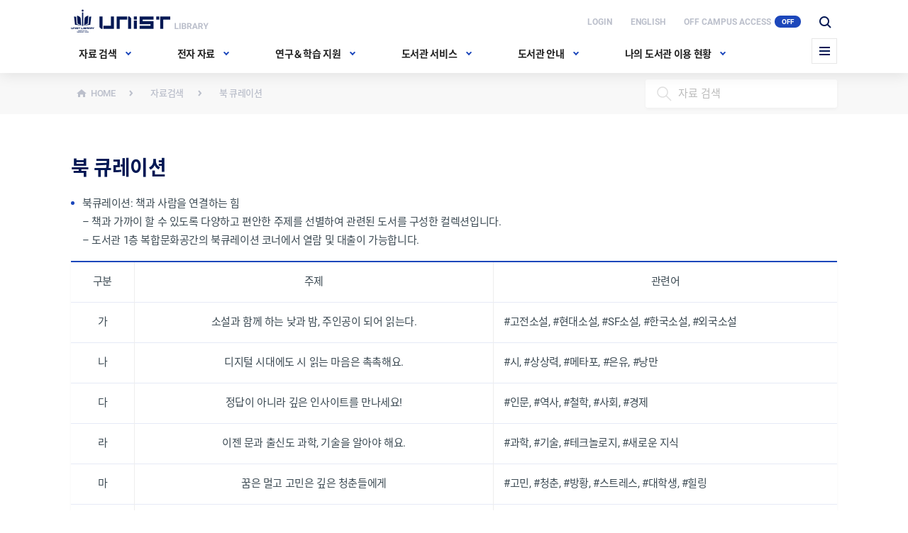

--- FILE ---
content_type: text/html; charset=UTF-8
request_url: https://library.unist.ac.kr/search_browse/book_curation/?category=1F_BC_%EC%82%AC&page_number=9
body_size: 84617
content:
<!DOCTYPE html>
<html lang="ko-KR">
<head>
	<meta charset="UTF-8">
	<meta http-equiv="X-UA-Compatible" content="IE=Edge">
<!--	<meta http-equiv="Content-Security-Policy" content="default-src 'self'; script-src 'self'; style-src 'self'; ">-->
    	<meta name="viewport" content="initial-scale=1.0,minimum-scale=1.0,maximum-scale=1.0, user-scalable=no">
	<script>(function(html){html.className = html.className.replace(/\bno-js\b/,'js')})(document.documentElement);</script>
<title>북 큐레이션 &#8211; UNIST Library</title>
<meta name='robots' content='max-image-preview:large' />
<link rel="alternate" hreflang="ko" href="https://library.unist.ac.kr/search_browse/book_curation/" />
<link rel="alternate" hreflang="en" href="https://library.unist.ac.kr/en/search_browse/book_curation/" />

<!-- WordPress KBoard plugin 5.2 - http://www.cosmosfarm.com/products/kboard -->
<link rel="alternate" href="https://library.unist.ac.kr/wp-content/plugins/kboard/rss.php" type="application/rss+xml" title="UNIST Library &raquo; KBoard Integration feed">
<!-- WordPress KBoard plugin 5.2 - http://www.cosmosfarm.com/products/kboard -->

<link rel='dns-prefetch' href='//developers.kakao.com' />
<link rel='dns-prefetch' href='//service.iamport.kr' />
<script type="text/javascript">
window._wpemojiSettings = {"baseUrl":"https:\/\/s.w.org\/images\/core\/emoji\/14.0.0\/72x72\/","ext":".png","svgUrl":"https:\/\/s.w.org\/images\/core\/emoji\/14.0.0\/svg\/","svgExt":".svg","source":{"concatemoji":"https:\/\/library.unist.ac.kr\/wp-includes\/js\/wp-emoji-release.min.js?ver=6.1.9"}};
/*! This file is auto-generated */
!function(e,a,t){var n,r,o,i=a.createElement("canvas"),p=i.getContext&&i.getContext("2d");function s(e,t){var a=String.fromCharCode,e=(p.clearRect(0,0,i.width,i.height),p.fillText(a.apply(this,e),0,0),i.toDataURL());return p.clearRect(0,0,i.width,i.height),p.fillText(a.apply(this,t),0,0),e===i.toDataURL()}function c(e){var t=a.createElement("script");t.src=e,t.defer=t.type="text/javascript",a.getElementsByTagName("head")[0].appendChild(t)}for(o=Array("flag","emoji"),t.supports={everything:!0,everythingExceptFlag:!0},r=0;r<o.length;r++)t.supports[o[r]]=function(e){if(p&&p.fillText)switch(p.textBaseline="top",p.font="600 32px Arial",e){case"flag":return s([127987,65039,8205,9895,65039],[127987,65039,8203,9895,65039])?!1:!s([55356,56826,55356,56819],[55356,56826,8203,55356,56819])&&!s([55356,57332,56128,56423,56128,56418,56128,56421,56128,56430,56128,56423,56128,56447],[55356,57332,8203,56128,56423,8203,56128,56418,8203,56128,56421,8203,56128,56430,8203,56128,56423,8203,56128,56447]);case"emoji":return!s([129777,127995,8205,129778,127999],[129777,127995,8203,129778,127999])}return!1}(o[r]),t.supports.everything=t.supports.everything&&t.supports[o[r]],"flag"!==o[r]&&(t.supports.everythingExceptFlag=t.supports.everythingExceptFlag&&t.supports[o[r]]);t.supports.everythingExceptFlag=t.supports.everythingExceptFlag&&!t.supports.flag,t.DOMReady=!1,t.readyCallback=function(){t.DOMReady=!0},t.supports.everything||(n=function(){t.readyCallback()},a.addEventListener?(a.addEventListener("DOMContentLoaded",n,!1),e.addEventListener("load",n,!1)):(e.attachEvent("onload",n),a.attachEvent("onreadystatechange",function(){"complete"===a.readyState&&t.readyCallback()})),(e=t.source||{}).concatemoji?c(e.concatemoji):e.wpemoji&&e.twemoji&&(c(e.twemoji),c(e.wpemoji)))}(window,document,window._wpemojiSettings);
</script>
<style type="text/css">
img.wp-smiley,
img.emoji {
	display: inline !important;
	border: none !important;
	box-shadow: none !important;
	height: 1em !important;
	width: 1em !important;
	margin: 0 0.07em !important;
	vertical-align: -0.1em !important;
	background: none !important;
	padding: 0 !important;
}
</style>
	<link rel='stylesheet' id='iamport-payment-shortcode-css-css' href='https://library.unist.ac.kr/wp-content/plugins/uni-iamport-payment/model/../assets/css/iamport-payment-shortcode.css?ver=20180730' type='text/css' media='all' />
<link rel='stylesheet' id='wp-block-library-css' href='https://library.unist.ac.kr/wp-includes/css/dist/block-library/style.min.css?ver=6.1.9' type='text/css' media='all' />
<link rel='stylesheet' id='classic-theme-styles-css' href='https://library.unist.ac.kr/wp-includes/css/classic-themes.min.css?ver=1' type='text/css' media='all' />
<style id='global-styles-inline-css' type='text/css'>
body{--wp--preset--color--black: #000000;--wp--preset--color--cyan-bluish-gray: #abb8c3;--wp--preset--color--white: #ffffff;--wp--preset--color--pale-pink: #f78da7;--wp--preset--color--vivid-red: #cf2e2e;--wp--preset--color--luminous-vivid-orange: #ff6900;--wp--preset--color--luminous-vivid-amber: #fcb900;--wp--preset--color--light-green-cyan: #7bdcb5;--wp--preset--color--vivid-green-cyan: #00d084;--wp--preset--color--pale-cyan-blue: #8ed1fc;--wp--preset--color--vivid-cyan-blue: #0693e3;--wp--preset--color--vivid-purple: #9b51e0;--wp--preset--gradient--vivid-cyan-blue-to-vivid-purple: linear-gradient(135deg,rgba(6,147,227,1) 0%,rgb(155,81,224) 100%);--wp--preset--gradient--light-green-cyan-to-vivid-green-cyan: linear-gradient(135deg,rgb(122,220,180) 0%,rgb(0,208,130) 100%);--wp--preset--gradient--luminous-vivid-amber-to-luminous-vivid-orange: linear-gradient(135deg,rgba(252,185,0,1) 0%,rgba(255,105,0,1) 100%);--wp--preset--gradient--luminous-vivid-orange-to-vivid-red: linear-gradient(135deg,rgba(255,105,0,1) 0%,rgb(207,46,46) 100%);--wp--preset--gradient--very-light-gray-to-cyan-bluish-gray: linear-gradient(135deg,rgb(238,238,238) 0%,rgb(169,184,195) 100%);--wp--preset--gradient--cool-to-warm-spectrum: linear-gradient(135deg,rgb(74,234,220) 0%,rgb(151,120,209) 20%,rgb(207,42,186) 40%,rgb(238,44,130) 60%,rgb(251,105,98) 80%,rgb(254,248,76) 100%);--wp--preset--gradient--blush-light-purple: linear-gradient(135deg,rgb(255,206,236) 0%,rgb(152,150,240) 100%);--wp--preset--gradient--blush-bordeaux: linear-gradient(135deg,rgb(254,205,165) 0%,rgb(254,45,45) 50%,rgb(107,0,62) 100%);--wp--preset--gradient--luminous-dusk: linear-gradient(135deg,rgb(255,203,112) 0%,rgb(199,81,192) 50%,rgb(65,88,208) 100%);--wp--preset--gradient--pale-ocean: linear-gradient(135deg,rgb(255,245,203) 0%,rgb(182,227,212) 50%,rgb(51,167,181) 100%);--wp--preset--gradient--electric-grass: linear-gradient(135deg,rgb(202,248,128) 0%,rgb(113,206,126) 100%);--wp--preset--gradient--midnight: linear-gradient(135deg,rgb(2,3,129) 0%,rgb(40,116,252) 100%);--wp--preset--duotone--dark-grayscale: url('#wp-duotone-dark-grayscale');--wp--preset--duotone--grayscale: url('#wp-duotone-grayscale');--wp--preset--duotone--purple-yellow: url('#wp-duotone-purple-yellow');--wp--preset--duotone--blue-red: url('#wp-duotone-blue-red');--wp--preset--duotone--midnight: url('#wp-duotone-midnight');--wp--preset--duotone--magenta-yellow: url('#wp-duotone-magenta-yellow');--wp--preset--duotone--purple-green: url('#wp-duotone-purple-green');--wp--preset--duotone--blue-orange: url('#wp-duotone-blue-orange');--wp--preset--font-size--small: 13px;--wp--preset--font-size--medium: 20px;--wp--preset--font-size--large: 36px;--wp--preset--font-size--x-large: 42px;--wp--preset--spacing--20: 0.44rem;--wp--preset--spacing--30: 0.67rem;--wp--preset--spacing--40: 1rem;--wp--preset--spacing--50: 1.5rem;--wp--preset--spacing--60: 2.25rem;--wp--preset--spacing--70: 3.38rem;--wp--preset--spacing--80: 5.06rem;}:where(.is-layout-flex){gap: 0.5em;}body .is-layout-flow > .alignleft{float: left;margin-inline-start: 0;margin-inline-end: 2em;}body .is-layout-flow > .alignright{float: right;margin-inline-start: 2em;margin-inline-end: 0;}body .is-layout-flow > .aligncenter{margin-left: auto !important;margin-right: auto !important;}body .is-layout-constrained > .alignleft{float: left;margin-inline-start: 0;margin-inline-end: 2em;}body .is-layout-constrained > .alignright{float: right;margin-inline-start: 2em;margin-inline-end: 0;}body .is-layout-constrained > .aligncenter{margin-left: auto !important;margin-right: auto !important;}body .is-layout-constrained > :where(:not(.alignleft):not(.alignright):not(.alignfull)){max-width: var(--wp--style--global--content-size);margin-left: auto !important;margin-right: auto !important;}body .is-layout-constrained > .alignwide{max-width: var(--wp--style--global--wide-size);}body .is-layout-flex{display: flex;}body .is-layout-flex{flex-wrap: wrap;align-items: center;}body .is-layout-flex > *{margin: 0;}:where(.wp-block-columns.is-layout-flex){gap: 2em;}.has-black-color{color: var(--wp--preset--color--black) !important;}.has-cyan-bluish-gray-color{color: var(--wp--preset--color--cyan-bluish-gray) !important;}.has-white-color{color: var(--wp--preset--color--white) !important;}.has-pale-pink-color{color: var(--wp--preset--color--pale-pink) !important;}.has-vivid-red-color{color: var(--wp--preset--color--vivid-red) !important;}.has-luminous-vivid-orange-color{color: var(--wp--preset--color--luminous-vivid-orange) !important;}.has-luminous-vivid-amber-color{color: var(--wp--preset--color--luminous-vivid-amber) !important;}.has-light-green-cyan-color{color: var(--wp--preset--color--light-green-cyan) !important;}.has-vivid-green-cyan-color{color: var(--wp--preset--color--vivid-green-cyan) !important;}.has-pale-cyan-blue-color{color: var(--wp--preset--color--pale-cyan-blue) !important;}.has-vivid-cyan-blue-color{color: var(--wp--preset--color--vivid-cyan-blue) !important;}.has-vivid-purple-color{color: var(--wp--preset--color--vivid-purple) !important;}.has-black-background-color{background-color: var(--wp--preset--color--black) !important;}.has-cyan-bluish-gray-background-color{background-color: var(--wp--preset--color--cyan-bluish-gray) !important;}.has-white-background-color{background-color: var(--wp--preset--color--white) !important;}.has-pale-pink-background-color{background-color: var(--wp--preset--color--pale-pink) !important;}.has-vivid-red-background-color{background-color: var(--wp--preset--color--vivid-red) !important;}.has-luminous-vivid-orange-background-color{background-color: var(--wp--preset--color--luminous-vivid-orange) !important;}.has-luminous-vivid-amber-background-color{background-color: var(--wp--preset--color--luminous-vivid-amber) !important;}.has-light-green-cyan-background-color{background-color: var(--wp--preset--color--light-green-cyan) !important;}.has-vivid-green-cyan-background-color{background-color: var(--wp--preset--color--vivid-green-cyan) !important;}.has-pale-cyan-blue-background-color{background-color: var(--wp--preset--color--pale-cyan-blue) !important;}.has-vivid-cyan-blue-background-color{background-color: var(--wp--preset--color--vivid-cyan-blue) !important;}.has-vivid-purple-background-color{background-color: var(--wp--preset--color--vivid-purple) !important;}.has-black-border-color{border-color: var(--wp--preset--color--black) !important;}.has-cyan-bluish-gray-border-color{border-color: var(--wp--preset--color--cyan-bluish-gray) !important;}.has-white-border-color{border-color: var(--wp--preset--color--white) !important;}.has-pale-pink-border-color{border-color: var(--wp--preset--color--pale-pink) !important;}.has-vivid-red-border-color{border-color: var(--wp--preset--color--vivid-red) !important;}.has-luminous-vivid-orange-border-color{border-color: var(--wp--preset--color--luminous-vivid-orange) !important;}.has-luminous-vivid-amber-border-color{border-color: var(--wp--preset--color--luminous-vivid-amber) !important;}.has-light-green-cyan-border-color{border-color: var(--wp--preset--color--light-green-cyan) !important;}.has-vivid-green-cyan-border-color{border-color: var(--wp--preset--color--vivid-green-cyan) !important;}.has-pale-cyan-blue-border-color{border-color: var(--wp--preset--color--pale-cyan-blue) !important;}.has-vivid-cyan-blue-border-color{border-color: var(--wp--preset--color--vivid-cyan-blue) !important;}.has-vivid-purple-border-color{border-color: var(--wp--preset--color--vivid-purple) !important;}.has-vivid-cyan-blue-to-vivid-purple-gradient-background{background: var(--wp--preset--gradient--vivid-cyan-blue-to-vivid-purple) !important;}.has-light-green-cyan-to-vivid-green-cyan-gradient-background{background: var(--wp--preset--gradient--light-green-cyan-to-vivid-green-cyan) !important;}.has-luminous-vivid-amber-to-luminous-vivid-orange-gradient-background{background: var(--wp--preset--gradient--luminous-vivid-amber-to-luminous-vivid-orange) !important;}.has-luminous-vivid-orange-to-vivid-red-gradient-background{background: var(--wp--preset--gradient--luminous-vivid-orange-to-vivid-red) !important;}.has-very-light-gray-to-cyan-bluish-gray-gradient-background{background: var(--wp--preset--gradient--very-light-gray-to-cyan-bluish-gray) !important;}.has-cool-to-warm-spectrum-gradient-background{background: var(--wp--preset--gradient--cool-to-warm-spectrum) !important;}.has-blush-light-purple-gradient-background{background: var(--wp--preset--gradient--blush-light-purple) !important;}.has-blush-bordeaux-gradient-background{background: var(--wp--preset--gradient--blush-bordeaux) !important;}.has-luminous-dusk-gradient-background{background: var(--wp--preset--gradient--luminous-dusk) !important;}.has-pale-ocean-gradient-background{background: var(--wp--preset--gradient--pale-ocean) !important;}.has-electric-grass-gradient-background{background: var(--wp--preset--gradient--electric-grass) !important;}.has-midnight-gradient-background{background: var(--wp--preset--gradient--midnight) !important;}.has-small-font-size{font-size: var(--wp--preset--font-size--small) !important;}.has-medium-font-size{font-size: var(--wp--preset--font-size--medium) !important;}.has-large-font-size{font-size: var(--wp--preset--font-size--large) !important;}.has-x-large-font-size{font-size: var(--wp--preset--font-size--x-large) !important;}
.wp-block-navigation a:where(:not(.wp-element-button)){color: inherit;}
:where(.wp-block-columns.is-layout-flex){gap: 2em;}
.wp-block-pullquote{font-size: 1.5em;line-height: 1.6;}
</style>
<link rel='stylesheet' id='wpml-legacy-horizontal-list-0-css' href='https://library.unist.ac.kr/wp-content/plugins/sitepress-multilingual-cms/templates/language-switchers/legacy-list-horizontal/style.css?ver=1' type='text/css' media='all' />
<link rel='stylesheet' id='unist-style-css' href='https://library.unist.ac.kr/wp-content/themes/unist-rd/style.css?ver=6.1.9' type='text/css' media='all' />
<link rel='stylesheet' id='rd-base-css' href='https://library.unist.ac.kr/wp-content/themes/unist-rd/frameworks/resource-design/common/css/base.css?ver=2.0.0' type='text/css' media='all' />
<link rel='stylesheet' id='js_composer_front-css' href='https://library.unist.ac.kr/wp-content/plugins/js_composer/assets/css/js_composer.min.css?ver=5.4.7' type='text/css' media='all' />
<link rel='stylesheet' id='kboard-comments-skin-default-css' href='https://library.unist.ac.kr/wp-content/plugins/kboard-comments/skin/default/style.css?ver=4.3' type='text/css' media='all' />
<script type='text/javascript' id='jquery-core-js-extra'>
/* <![CDATA[ */
var kboard_comments_localize_strings = {"reply":"\ub2f5\uae00","cancel":"\ucde8\uc18c","please_enter_the_author":"\uc791\uc131\uc790\uba85\uc744 \uc785\ub825\ud574\uc8fc\uc138\uc694.","please_enter_the_password":"\ube44\ubc00\ubc88\ud638\ub97c \uc785\ub825\ud574\uc8fc\uc138\uc694.","please_enter_the_CAPTCHA":"\ubcf4\uc548\ucf54\ub4dc\ub97c \uc785\ub825\ud574\uc8fc\uc138\uc694.","please_enter_the_content":"\ub0b4\uc6a9\uc744 \uc785\ub825\ud574\uc8fc\uc138\uc694.","are_you_sure_you_want_to_delete":"\uc0ad\uc81c \ud558\uc2dc\uaca0\uc2b5\ub2c8\uae4c?"};
/* ]]> */
</script>
<script type='text/javascript' src='https://library.unist.ac.kr/wp-includes/js/jquery/jquery.min.js?ver=3.6.1' id='jquery-core-js'></script>
<script type='text/javascript' src='https://library.unist.ac.kr/wp-includes/js/jquery/jquery-migrate.min.js?ver=3.3.2' id='jquery-migrate-js'></script>
<script type='text/javascript' src='https://library.unist.ac.kr/wp-content/plugins/uni-iamport-payment/model/../dist/bundle-main.js?ver=20190105' id='iamport-bundle-main-js-js'></script>
<script type='text/javascript' src='https://library.unist.ac.kr/wp-includes/js/jquery/ui/core.min.js?ver=1.13.2' id='jquery-ui-core-js'></script>
<script type='text/javascript' src='https://library.unist.ac.kr/wp-includes/js/jquery/ui/mouse.min.js?ver=1.13.2' id='jquery-ui-mouse-js'></script>
<script type='text/javascript' src='https://library.unist.ac.kr/wp-includes/js/jquery/ui/resizable.min.js?ver=1.13.2' id='jquery-ui-resizable-js'></script>
<script type='text/javascript' src='https://library.unist.ac.kr/wp-includes/js/jquery/ui/draggable.min.js?ver=1.13.2' id='jquery-ui-draggable-js'></script>
<script type='text/javascript' src='https://library.unist.ac.kr/wp-includes/js/jquery/ui/controlgroup.min.js?ver=1.13.2' id='jquery-ui-controlgroup-js'></script>
<script type='text/javascript' src='https://library.unist.ac.kr/wp-includes/js/jquery/ui/checkboxradio.min.js?ver=1.13.2' id='jquery-ui-checkboxradio-js'></script>
<script type='text/javascript' src='https://library.unist.ac.kr/wp-includes/js/jquery/ui/button.min.js?ver=1.13.2' id='jquery-ui-button-js'></script>
<script type='text/javascript' src='https://library.unist.ac.kr/wp-includes/js/jquery/ui/dialog.min.js?ver=1.13.2' id='jquery-ui-dialog-js'></script>
<script type='text/javascript' src='https://service.iamport.kr/js/iamport.payment-1.1.5.js?ver=6.1.9' id='iamport-payment-sdk-js'></script>
<link rel="https://api.w.org/" href="https://library.unist.ac.kr/wp-json/" /><link rel="alternate" type="application/json" href="https://library.unist.ac.kr/wp-json/wp/v2/pages/28688" /><link rel="EditURI" type="application/rsd+xml" title="RSD" href="https://library.unist.ac.kr/xmlrpc.php?rsd" />
<link rel="wlwmanifest" type="application/wlwmanifest+xml" href="https://library.unist.ac.kr/wp-includes/wlwmanifest.xml" />
<meta name="generator" content="WordPress 6.1.9" />
<link rel="canonical" href="https://library.unist.ac.kr/search_browse/book_curation/" />
<link rel='shortlink' href='https://library.unist.ac.kr/?p=28688' />
<link rel="alternate" type="application/json+oembed" href="https://library.unist.ac.kr/wp-json/oembed/1.0/embed?url=https%3A%2F%2Flibrary.unist.ac.kr%2Fsearch_browse%2Fbook_curation%2F" />
<link rel="alternate" type="text/xml+oembed" href="https://library.unist.ac.kr/wp-json/oembed/1.0/embed?url=https%3A%2F%2Flibrary.unist.ac.kr%2Fsearch_browse%2Fbook_curation%2F&#038;format=xml" />
<meta name="generator" content="WPML ver:3.6.3 stt:1,29;" />
<meta name="generator" content="Powered by WPBakery Page Builder - drag and drop page builder for WordPress."/>
<!--[if lte IE 9]><link rel="stylesheet" type="text/css" href="https://library.unist.ac.kr/wp-content/plugins/js_composer/assets/css/vc_lte_ie9.min.css" media="screen"><![endif]--><noscript><style type="text/css"> .wpb_animate_when_almost_visible { opacity: 1; }</style></noscript>    <link rel="shortcut icon" href="https://library.unist.ac.kr/wp-content/themes/unist-rd/assets/images/common/favicon.ico" type="image/x-icon">
    <link rel="icon" href="https://library.unist.ac.kr/wp-content/themes/unist-rd/assets/images/common/favicon.PNG" type="image/x-icon">
    <link rel="stylesheet" href="https://maxcdn.bootstrapcdn.com/font-awesome/4.7.0/css/font-awesome.min.css">
    <!--[if lte IE 9]>
    <script src="https://library.unist.ac.kr/wp-content/themes/unist-rd/assets/js/html5.js"></script>
    <![endif]-->
</head>
<body class="page-template-default page page-id-28688 page-child parent-pageid-4617 not-loged site-1 korean wpb-js-composer js-comp-ver-5.4.7 vc_responsive">

<section id="wrap">

    <header id="header" class="">

        <!-- header_wrap -->
        <div class="header_wrap">
            <div class="inner">
                <h1><a href="https://library.unist.ac.kr">UNIST LIBRARY</a></h1>
                <div class="global_menu">
                    <ul>
	                                                <li class="btn_login"><a href="https://library.unist.ac.kr/login/?redirect_to=https%3A%2F%2Flibrary.unist.ac.kr%2Fsearch_browse%2Fbook_curation%2F%3Fcategory%3D1F_BC_%25EC%2582%25AC%26page_number%3D9&action=wp-saml-auth">LOGIN</a></li>
	                           <li class="btn_lang"><a href="https://library.unist.ac.kr/en/search_browse/book_curation/?category=1F_BC_%EC%82%AC&page_number=9" class="eng">ENGLISH</a></li>
                         <li class="btn_off"><a href="https://library.unist.ac.kr/e-resource/off-campus-access/">OFF CAMPUS ACCESS<em class="proxy_status">OFF</em></a></li>
                    </ul>
                    <div class="top_search">
                        <a href="#"></a>
                        <form method="get" action="https://library.unist.ac.kr/guide/service_a_z/">
                            <div>
                            <input type="text" name="tag_name" id="tags" placeholder="사이트내 검색">
                            </div>
                        </form>
                    </div>
                </div>

                <nav id="gnb">
	                <ul id="menu-primary-menu-%ed%95%9c%ea%b5%ad%ec%96%b4" class="menu"><li id="nav-menu-item-4930" class="main-menu-item  menu-item-even sub-menu-item-depth-0 depth menu-item menu-item-type-post_type menu-item-object-page current-page-ancestor menu-item-has-children"><a href="https://library.unist.ac.kr/search_browse/" rel="noopener noreferrer"  class="menu-link main-menu-link"><span>자료 검색<em></em></span></a>
<div class="snb"><ul class="sub-menu menu-odd  menu-depth-1">
	<li id="nav-menu-item-4939" class="sub-menu-item  menu-item-odd sub-menu-item-depth-1 depth menu-item menu-item-type-custom menu-item-object-custom"><a target="_blank" href="https://apac-pds.hosted.exlibrisgroup.com/pds?func=sso&amp;calling_system=primo&amp;institute=82KST-UNIST&amp;lang=eng&amp;url=https://apac-tc.hosted.exlibrisgroup.com:443/primo_library/libweb/pdsLogin?targetURL=https://apac-tc.hosted.exlibrisgroup.com/primo-explore/search?tab=everything&amp;search_scope=everything&amp;sortby=rank&amp;vid=82UNIST&amp;lang=ko_KR&amp;mode=advanced&amp;offset=0&amp;from-new-ui=1&amp;authenticationProfile=Profile%201" rel="noopener noreferrer"  class="menu-link sub-menu-link">통합 검색 (소장자료+전자자료)</a></li>
	<li id="nav-menu-item-4938" class="sub-menu-item  menu-item-odd sub-menu-item-depth-1 depth menu-item menu-item-type-custom menu-item-object-custom"><a target="_blank" href="https://apac-tc.hosted.exlibrisgroup.com/primo-explore/search?tab=book&amp;search_scope=book&amp;sortby=rank&amp;vid=82UNIST&amp;lang=ko_KR&amp;mode=advanced&amp;offset=0" rel="noopener noreferrer"  class="menu-link sub-menu-link">소장 자료 (책+저널+미디어)</a></li>
	<li id="nav-menu-item-35037" class="sub-menu-item  menu-item-odd sub-menu-item-depth-1 depth menu-item menu-item-type-post_type menu-item-object-page"><a href="https://library.unist.ac.kr/search_browse/course_reserves/" rel="noopener noreferrer"  class="menu-link sub-menu-link">강의지정도서</a></li>
	<li id="nav-menu-item-4932" class="sub-menu-item  menu-item-odd sub-menu-item-depth-1 depth menu-item menu-item-type-post_type menu-item-object-page menu-item-has-children"><a href="https://library.unist.ac.kr/search_browse/best_books/" rel="noopener noreferrer"  class="menu-link sub-menu-link">인기도서</a>
	<ul class="sub-menu menu-even sub-sub-menu menu-depth-2 tnb">
		<li id="nav-menu-item-4935" class="sub-menu-item sub-sub-menu-item menu-item-even sub-menu-item-depth-2 depth menu-item menu-item-type-post_type menu-item-object-page"><a href="https://library.unist.ac.kr/search_browse/new/" rel="noopener noreferrer"  class="menu-link sub-menu-link">신착도서</a></li>
		<li id="nav-menu-item-44968" class="sub-menu-item sub-sub-menu-item menu-item-even sub-menu-item-depth-2 depth menu-item menu-item-type-post_type menu-item-object-page"><a href="https://library.unist.ac.kr/search_browse/ai-books/" rel="noopener noreferrer"  class="menu-link sub-menu-link">AI 테마도서</a></li>
		<li id="nav-menu-item-44981" class="sub-menu-item sub-sub-menu-item menu-item-even sub-menu-item-depth-2 depth menu-item menu-item-type-post_type menu-item-object-page"><a href="https://library.unist.ac.kr/search_browse/facultys_choice/" rel="noopener noreferrer"  class="menu-link sub-menu-link">교수추천도서</a></li>
	</ul>
</li>
	<li id="nav-menu-item-4941" class="sub-menu-item  menu-item-odd sub-menu-item-depth-1 depth menu-item menu-item-type-post_type menu-item-object-page"><a href="https://library.unist.ac.kr/search_browse/video_dvds/" rel="noopener noreferrer"  class="menu-link sub-menu-link">멀티미디어 (DVD)</a></li>
</ul>
</li>
<li id="nav-menu-item-4898" class="main-menu-item  menu-item-even sub-menu-item-depth-0 depth menu-item menu-item-type-post_type menu-item-object-page menu-item-has-children"><a href="https://library.unist.ac.kr/e-resource/" rel="noopener noreferrer"  class="menu-link main-menu-link"><span>전자 자료<em></em></span></a>
<div class="snb"><ul class="sub-menu menu-odd  menu-depth-1">
	<li id="nav-menu-item-4900" class="sub-menu-item  menu-item-odd sub-menu-item-depth-1 depth menu-item menu-item-type-post_type menu-item-object-page"><a href="https://library.unist.ac.kr/e-resource/databases/" rel="noopener noreferrer"  class="menu-link sub-menu-link">데이터베이스</a></li>
	<li id="nav-menu-item-4943" class="sub-menu-item  menu-item-odd sub-menu-item-depth-1 depth menu-item menu-item-type-custom menu-item-object-custom"><a target="_blank" href="https://apac-tc.hosted.exlibrisgroup.com/primo-explore/jsearch?query=any,contains,&amp;tab=jsearch_slot&amp;sortby=title&amp;vid=82UNIST&amp;lang=ko_KR&amp;offset=0&amp;journals=letter,A" rel="noopener noreferrer"  class="menu-link sub-menu-link">전자저널</a></li>
	<li id="nav-menu-item-4903" class="sub-menu-item  menu-item-odd sub-menu-item-depth-1 depth menu-item menu-item-type-post_type menu-item-object-page menu-item-has-children"><a href="https://library.unist.ac.kr/e-resource/e-books/" rel="noopener noreferrer"  class="menu-link sub-menu-link">전자책</a>
	<ul class="sub-menu menu-even sub-sub-menu menu-depth-2 tnb">
		<li id="nav-menu-item-4944" class="sub-menu-item sub-sub-menu-item menu-item-even sub-menu-item-depth-2 depth menu-item menu-item-type-post_type menu-item-object-page"><a href="https://library.unist.ac.kr/e-resource/off-campus-access/" rel="noopener noreferrer"  class="menu-link sub-menu-link">전자자료 교외접속 안내</a></li>
	</ul>
</li>
	<li id="nav-menu-item-18780" class="sub-menu-item  menu-item-odd sub-menu-item-depth-1 depth menu-item menu-item-type-custom menu-item-object-custom"><a target="_blank" href="http://unist.dcollection.net/" rel="noopener noreferrer"  class="menu-link sub-menu-link">UNIST 학위논문</a></li>
	<li id="nav-menu-item-4945" class="sub-menu-item  menu-item-odd sub-menu-item-depth-1 depth menu-item menu-item-type-post_type menu-item-object-page"><a href="https://library.unist.ac.kr/e-resource/audiobooks/" rel="noopener noreferrer"  class="menu-link sub-menu-link">오디오북</a></li>
	<li id="nav-menu-item-4942" class="sub-menu-item  menu-item-odd sub-menu-item-depth-1 depth menu-item menu-item-type-post_type menu-item-object-page"><a href="https://library.unist.ac.kr/e-resource/magazines_newspapers/" rel="noopener noreferrer"  class="menu-link sub-menu-link">잡지·신문</a></li>
</ul>
</li>
<li id="nav-menu-item-4947" class="main-menu-item  menu-item-even sub-menu-item-depth-0 depth menu-item menu-item-type-post_type menu-item-object-page menu-item-has-children"><a href="https://library.unist.ac.kr/research/" rel="noopener noreferrer"  class="menu-link main-menu-link"><span>연구＆학습 지원<em></em></span></a>
<div class="snb"><ul class="sub-menu menu-odd  menu-depth-1">
	<li id="nav-menu-item-34557" class="sub-menu-item  menu-item-odd sub-menu-item-depth-1 depth menu-item menu-item-type-post_type menu-item-object-page"><a href="https://library.unist.ac.kr/library-hacks-for-freshmen/" rel="noopener noreferrer"  class="menu-link sub-menu-link">새내기를 위한 학술정보관 A-Z</a></li>
	<li id="nav-menu-item-4957" class="sub-menu-item  menu-item-odd sub-menu-item-depth-1 depth menu-item menu-item-type-post_type menu-item-object-page"><a href="https://library.unist.ac.kr/research/library_classes/info/" rel="noopener noreferrer"  class="menu-link sub-menu-link">도서관 교육</a></li>
	<li id="nav-menu-item-9683" class="sub-menu-item  menu-item-odd sub-menu-item-depth-1 depth menu-item menu-item-type-post_type menu-item-object-page"><a href="https://library.unist.ac.kr/research/citation-tool/" rel="noopener noreferrer"  class="menu-link sub-menu-link">참고문헌 관리 (EndNote)</a></li>
	<li id="nav-menu-item-4963" class="sub-menu-item  menu-item-odd sub-menu-item-depth-1 depth menu-item menu-item-type-post_type menu-item-object-page"><a href="https://library.unist.ac.kr/research/turnitin/" rel="noopener noreferrer"  class="menu-link sub-menu-link">표절예방 (Turnitin)</a></li>
	<li id="nav-menu-item-4972" class="sub-menu-item  menu-item-odd sub-menu-item-depth-1 depth menu-item menu-item-type-post_type menu-item-object-page"><a href="https://library.unist.ac.kr/research/scholarworks/" rel="noopener noreferrer"  class="menu-link sub-menu-link">UNIST 연구성과 한 눈에 보기</a></li>
	<li id="nav-menu-item-4974" class="sub-menu-item  menu-item-odd sub-menu-item-depth-1 depth menu-item menu-item-type-post_type menu-item-object-page menu-item-has-children"><a href="https://library.unist.ac.kr/research/fundamentals/" rel="noopener noreferrer"  class="menu-link sub-menu-link">연구성과 분석 및 평가</a>
	<ul class="sub-menu menu-even sub-sub-menu menu-depth-2 tnb">
		<li id="nav-menu-item-4975" class="sub-menu-item sub-sub-menu-item menu-item-even sub-menu-item-depth-2 depth menu-item menu-item-type-post_type menu-item-object-page"><a href="https://library.unist.ac.kr/research/fundamentals/journal_list/" rel="noopener noreferrer"  class="menu-link sub-menu-link">주요 학술지 목록 (JCR List)</a></li>
	</ul>
</li>
	<li id="nav-menu-item-31926" class="sub-menu-item  menu-item-odd sub-menu-item-depth-1 depth menu-item menu-item-type-post_type menu-item-object-page"><a href="https://library.unist.ac.kr/research/oa/" rel="noopener noreferrer"  class="menu-link sub-menu-link">오픈액세스 출판 지원</a></li>
	<li id="nav-menu-item-16824" class="sub-menu-item  menu-item-odd sub-menu-item-depth-1 depth menu-item menu-item-type-post_type menu-item-object-page menu-item-has-children"><a href="https://library.unist.ac.kr/research/scholarly_publishing/" rel="noopener noreferrer"  class="menu-link sub-menu-link">논문작성과 출판</a>
	<ul class="sub-menu menu-even sub-sub-menu menu-depth-2 tnb">
		<li id="nav-menu-item-32356" class="sub-menu-item sub-sub-menu-item menu-item-even sub-menu-item-depth-2 depth menu-item menu-item-type-post_type menu-item-object-page"><a href="https://library.unist.ac.kr/research/guideforpredatory/" rel="noopener noreferrer"  class="menu-link sub-menu-link">주의해야 할 학회/학술지</a></li>
	</ul>
</li>
	<li id="nav-menu-item-7882" class="sub-menu-item  menu-item-odd sub-menu-item-depth-1 depth menu-item menu-item-type-post_type menu-item-object-page"><a href="https://library.unist.ac.kr/research/thesis/" rel="noopener noreferrer"  class="menu-link sub-menu-link">학위논문 작성·제출·이용</a></li>
</ul>
</li>
<li id="nav-menu-item-4978" class="main-menu-item  menu-item-even sub-menu-item-depth-0 depth menu-item menu-item-type-post_type menu-item-object-page menu-item-has-children"><a href="https://library.unist.ac.kr/libraryservice/" rel="noopener noreferrer"  class="menu-link main-menu-link"><span>도서관 서비스<em></em></span></a>
<div class="snb"><ul class="sub-menu menu-odd  menu-depth-1">
	<li id="nav-menu-item-6929" class="sub-menu-item  menu-item-odd sub-menu-item-depth-1 depth menu-item menu-item-type-post_type menu-item-object-page"><a href="https://library.unist.ac.kr/libraryservice/borrowingmore/" rel="noopener noreferrer"  class="menu-link sub-menu-link">대출·연장·예약·연체</a></li>
	<li id="nav-menu-item-4981" class="sub-menu-item  menu-item-odd sub-menu-item-depth-1 depth menu-item menu-item-type-post_type menu-item-object-page"><a href="https://library.unist.ac.kr/libraryservice/studyroom/" rel="noopener noreferrer"  class="menu-link sub-menu-link">그룹스터디룸</a></li>
	<li id="nav-menu-item-4980" class="sub-menu-item  menu-item-odd sub-menu-item-depth-1 depth menu-item menu-item-type-custom menu-item-object-custom"><a target="_blank" href="https://libseat2.unist.ac.kr/Clicker/UserSeat/?Eng=False" rel="noopener noreferrer"  class="menu-link sub-menu-link">열람석 이용현황</a></li>
	<li id="nav-menu-item-4992" class="sub-menu-item  menu-item-odd sub-menu-item-depth-1 depth menu-item menu-item-type-post_type menu-item-object-page"><a href="https://library.unist.ac.kr/libraryservice/purchase/" rel="noopener noreferrer"  class="menu-link sub-menu-link">자료 구입 신청</a></li>
	<li id="nav-menu-item-4990" class="sub-menu-item  menu-item-odd sub-menu-item-depth-1 depth menu-item menu-item-type-post_type menu-item-object-page"><a href="https://library.unist.ac.kr/libraryservice/ilb/" rel="noopener noreferrer"  class="menu-link sub-menu-link">다른 도서관 책 빌려보기</a></li>
	<li id="nav-menu-item-4991" class="sub-menu-item  menu-item-odd sub-menu-item-depth-1 depth menu-item menu-item-type-post_type menu-item-object-page"><a href="https://library.unist.ac.kr/libraryservice/dds/" rel="noopener noreferrer"  class="menu-link sub-menu-link">다른 도서관 논문·책 일부 받아보기</a></li>
	<li id="nav-menu-item-4994" class="sub-menu-item  menu-item-odd sub-menu-item-depth-1 depth menu-item menu-item-type-post_type menu-item-object-page"><a href="https://library.unist.ac.kr/libraryservice/visitng_libraries/" rel="noopener noreferrer"  class="menu-link sub-menu-link">타대학 도서관 방문 신청</a></li>
	<li id="nav-menu-item-4996" class="sub-menu-item  menu-item-odd sub-menu-item-depth-1 depth menu-item menu-item-type-post_type menu-item-object-page"><a href="https://library.unist.ac.kr/libraryservice/unist_members/" rel="noopener noreferrer"  class="menu-link sub-menu-link">이용자별 안내</a></li>
	<li id="nav-menu-item-4997" class="sub-menu-item  menu-item-odd sub-menu-item-depth-1 depth menu-item menu-item-type-post_type menu-item-object-page"><a href="https://library.unist.ac.kr/libraryservice/membership/" rel="noopener noreferrer"  class="menu-link sub-menu-link">도서관 회원제</a></li>
</ul>
</li>
<li id="nav-menu-item-5000" class="main-menu-item  menu-item-even sub-menu-item-depth-0 depth menu-item menu-item-type-post_type menu-item-object-page menu-item-has-children"><a href="https://library.unist.ac.kr/guide/" rel="noopener noreferrer"  class="menu-link main-menu-link"><span>도서관 안내<em></em></span></a>
<div class="snb"><ul class="sub-menu menu-odd  menu-depth-1">
	<li id="nav-menu-item-5003" class="sub-menu-item  menu-item-odd sub-menu-item-depth-1 depth menu-item menu-item-type-post_type menu-item-object-page"><a href="https://library.unist.ac.kr/guide/notice/" rel="noopener noreferrer"  class="menu-link sub-menu-link">공지사항</a></li>
	<li id="nav-menu-item-5001" class="sub-menu-item  menu-item-odd sub-menu-item-depth-1 depth menu-item menu-item-type-post_type menu-item-object-page menu-item-has-children"><a href="https://library.unist.ac.kr/guide/info/" rel="noopener noreferrer"  class="menu-link sub-menu-link">도서관 소개 (운영시간, 시설)</a>
	<ul class="sub-menu menu-even sub-sub-menu menu-depth-2 tnb">
		<li id="nav-menu-item-5006" class="sub-menu-item sub-sub-menu-item menu-item-even sub-menu-item-depth-2 depth menu-item menu-item-type-post_type menu-item-object-page"><a href="https://library.unist.ac.kr/guide/staff_directory/" rel="noopener noreferrer"  class="menu-link sub-menu-link">직원·연락처</a></li>
		<li id="nav-menu-item-5018" class="sub-menu-item sub-sub-menu-item menu-item-even sub-menu-item-depth-2 depth menu-item menu-item-type-post_type menu-item-object-page"><a href="https://library.unist.ac.kr/guide/service_a_z/" rel="noopener noreferrer"  class="menu-link sub-menu-link">도서관 서비스 찾기</a></li>
		<li id="nav-menu-item-5014" class="sub-menu-item sub-sub-menu-item menu-item-even sub-menu-item-depth-2 depth menu-item menu-item-type-post_type menu-item-object-page"><a href="https://library.unist.ac.kr/guide/faq/" rel="noopener noreferrer"  class="menu-link sub-menu-link">자주하는 질문 (FAQ)</a></li>
		<li id="nav-menu-item-5007" class="sub-menu-item sub-sub-menu-item menu-item-even sub-menu-item-depth-2 depth menu-item menu-item-type-post_type menu-item-object-page"><a href="https://library.unist.ac.kr/guide/policies/" rel="noopener noreferrer"  class="menu-link sub-menu-link">도서관 규정</a></li>
	</ul>
</li>
	<li id="nav-menu-item-37288" class="sub-menu-item  menu-item-odd sub-menu-item-depth-1 depth menu-item menu-item-type-post_type menu-item-object-page"><a href="https://library.unist.ac.kr/guide/donations/" rel="noopener noreferrer"  class="menu-link sub-menu-link">자료 기증</a></li>
	<li id="nav-menu-item-5019" class="sub-menu-item  menu-item-odd sub-menu-item-depth-1 depth menu-item menu-item-type-post_type menu-item-object-page"><a href="https://library.unist.ac.kr/guide/ask_librarian/" rel="noopener noreferrer"  class="menu-link sub-menu-link">1:1 문의하기</a></li>
</ul>
</li>
<li id="nav-menu-item-5021" class="main-menu-item  menu-item-even sub-menu-item-depth-0 depth menu-item menu-item-type-post_type menu-item-object-page menu-item-has-children"><a href="https://library.unist.ac.kr/my-account/" rel="noopener noreferrer"  class="menu-link main-menu-link"><span>나의 도서관 이용 현황<em></em></span></a>
<div class="snb"><ul class="sub-menu menu-odd  menu-depth-1">
	<li id="nav-menu-item-5023" class="sub-menu-item  menu-item-odd sub-menu-item-depth-1 depth menu-item menu-item-type-custom menu-item-object-custom menu-item-has-children"><a target="_blank" href="https://apac-tc.hosted.exlibrisgroup.com/primo-explore/account?vid=82UNIST&amp;lang=ko_KR&amp;section=loans" rel="noopener noreferrer"  class="menu-link sub-menu-link">대출·연장·예약·연체</a>
	<ul class="sub-menu menu-even sub-sub-menu menu-depth-2 tnb">
		<li id="nav-menu-item-5024" class="sub-menu-item sub-sub-menu-item menu-item-even sub-menu-item-depth-2 depth menu-item menu-item-type-custom menu-item-object-custom"><a target="_blank" href="https://apac-tc.hosted.exlibrisgroup.com/primo-explore/account?vid=82UNIST&amp;lang=ko_KR&amp;section=requests" rel="noopener noreferrer"  class="menu-link sub-menu-link">신청자료조회</a></li>
		<li id="nav-menu-item-5030" class="sub-menu-item sub-sub-menu-item menu-item-even sub-menu-item-depth-2 depth menu-item menu-item-type-custom menu-item-object-custom"><a target="_blank" href="https://apac-tc.hosted.exlibrisgroup.com/primo-explore/favorites?vid=82UNIST&amp;lang=ko_KR&amp;section=items" rel="noopener noreferrer"  class="menu-link sub-menu-link">나의 검색 이력</a></li>
		<li id="nav-menu-item-8515" class="sub-menu-item sub-sub-menu-item menu-item-even sub-menu-item-depth-2 depth menu-item menu-item-type-custom menu-item-object-custom"><a target="_blank" href="https://apac-tc.hosted.exlibrisgroup.com/primo-explore/account?vid=82UNIST&amp;section=blocks_messages&amp;lang=ko_KR" rel="noopener noreferrer"  class="menu-link sub-menu-link">서비스 제한 이유</a></li>
	</ul>
</li>
	<li id="nav-menu-item-11587" class="sub-menu-item  menu-item-odd sub-menu-item-depth-1 depth menu-item menu-item-type-post_type menu-item-object-page"><a href="https://library.unist.ac.kr/my-account/pay_overdue_fines/" rel="noopener noreferrer"  class="menu-link sub-menu-link">연체료 결제하기</a></li>
	<li id="nav-menu-item-5026" class="sub-menu-item  menu-item-odd sub-menu-item-depth-1 depth menu-item menu-item-type-post_type menu-item-object-page"><a href="https://library.unist.ac.kr/my-account/library_classes/" rel="noopener noreferrer"  class="menu-link sub-menu-link">도서관 교육 신청 조회</a></li>
	<li id="nav-menu-item-5025" class="sub-menu-item  menu-item-odd sub-menu-item-depth-1 depth menu-item menu-item-type-post_type menu-item-object-page"><a href="https://library.unist.ac.kr/my-account/studyroom/" rel="noopener noreferrer"  class="menu-link sub-menu-link">그룹스터디룸 예약 조회</a></li>
	<li id="nav-menu-item-5027" class="sub-menu-item  menu-item-odd sub-menu-item-depth-1 depth menu-item menu-item-type-post_type menu-item-object-page"><a href="https://library.unist.ac.kr/my-account/visitng_libraries/" rel="noopener noreferrer"  class="menu-link sub-menu-link">타대학 도서관 방문 신청 결과</a></li>
	<li id="nav-menu-item-25033" class="sub-menu-item  menu-item-odd sub-menu-item-depth-1 depth menu-item menu-item-type-post_type menu-item-object-page menu-item-privacy-policy"><a href="https://library.unist.ac.kr/my-account/privacy_consent/" rel="noopener noreferrer"  class="menu-link sub-menu-link">개인정보 수집·이용 동의서</a></li>
</ul>
</li>
</ul>                </nav>
                <a href="javascript:;" id="btn_all" class="btn_gnb_all">
                    <span class="off"><span></span><span></span><span></span></span>
                    <span class="on"><span></span><span></span></span>
                </a>
            </div>

            <!-- all_menu_wrap -->
            <div class="all_menu_wrap">
                <!-- 모바일 상단 정보 -->
                <div class="mobile_info">
                    <ul>
						<li class="btn_login"><a href="https://library.unist.ac.kr/login/?redirect_to=https%3A%2F%2Flibrary.unist.ac.kr%2Fsearch_browse%2Fbook_curation%2F%3Fcategory%3D1F_BC_%25EC%2582%25AC%26page_number%3D9&action=wp-saml-auth">LOGIN</a></li>
			                        <li class="btn_off"><a href="#"><label class="on-off">OFF</label>-CAMPUS ACCESS<em class="on-off">OFF</em></a></li>
                    </ul>
                </div>
                <!-- //모바일 상단 정보 -->
                <div class="menu">
                    <ul id="menu-primary-menu-%ed%95%9c%ea%b5%ad%ec%96%b4" ><li id="nav-menu-item-4930" class="main-menu-item  menu-item-even sub-menu-item-depth-0 depth menu-item menu-item-type-post_type menu-item-object-page current-page-ancestor menu-item-has-children"><a href="https://library.unist.ac.kr/search_browse/" rel="noopener noreferrer"  class="title" style="display:block"><span>자료 검색<em></em></span></a>
<div class="snb"><ul class="sub-menu menu-odd  menu-depth-1">
	<li id="nav-menu-item-4939" class="sub-menu-item  menu-item-odd sub-menu-item-depth-1 depth menu-item menu-item-type-custom menu-item-object-custom"><a target="_blank" href="https://apac-pds.hosted.exlibrisgroup.com/pds?func=sso&amp;calling_system=primo&amp;institute=82KST-UNIST&amp;lang=eng&amp;url=https://apac-tc.hosted.exlibrisgroup.com:443/primo_library/libweb/pdsLogin?targetURL=https://apac-tc.hosted.exlibrisgroup.com/primo-explore/search?tab=everything&amp;search_scope=everything&amp;sortby=rank&amp;vid=82UNIST&amp;lang=ko_KR&amp;mode=advanced&amp;offset=0&amp;from-new-ui=1&amp;authenticationProfile=Profile%201" rel="noopener noreferrer"  class="menu-link sub-menu-link">통합 검색 (소장자료+전자자료)</a></li>
	<li id="nav-menu-item-4938" class="sub-menu-item  menu-item-odd sub-menu-item-depth-1 depth menu-item menu-item-type-custom menu-item-object-custom"><a target="_blank" href="https://apac-tc.hosted.exlibrisgroup.com/primo-explore/search?tab=book&amp;search_scope=book&amp;sortby=rank&amp;vid=82UNIST&amp;lang=ko_KR&amp;mode=advanced&amp;offset=0" rel="noopener noreferrer"  class="menu-link sub-menu-link">소장 자료 (책+저널+미디어)</a></li>
	<li id="nav-menu-item-35037" class="sub-menu-item  menu-item-odd sub-menu-item-depth-1 depth menu-item menu-item-type-post_type menu-item-object-page"><a href="https://library.unist.ac.kr/search_browse/course_reserves/" rel="noopener noreferrer"  class="menu-link sub-menu-link">강의지정도서</a></li>
	<li id="nav-menu-item-4932" class="sub-menu-item  menu-item-odd sub-menu-item-depth-1 depth menu-item menu-item-type-post_type menu-item-object-page menu-item-has-children"><a href="https://library.unist.ac.kr/search_browse/best_books/" rel="noopener noreferrer"  class="menu-link sub-menu-link">인기도서</a>
	<ul class="sub-menu menu-even sub-sub-menu menu-depth-2 tnb">
		<li id="nav-menu-item-4935" class="sub-menu-item sub-sub-menu-item menu-item-even sub-menu-item-depth-2 depth menu-item menu-item-type-post_type menu-item-object-page"><a href="https://library.unist.ac.kr/search_browse/new/" rel="noopener noreferrer"  class="menu-link sub-menu-link">신착도서</a></li>
		<li id="nav-menu-item-44968" class="sub-menu-item sub-sub-menu-item menu-item-even sub-menu-item-depth-2 depth menu-item menu-item-type-post_type menu-item-object-page"><a href="https://library.unist.ac.kr/search_browse/ai-books/" rel="noopener noreferrer"  class="menu-link sub-menu-link">AI 테마도서</a></li>
		<li id="nav-menu-item-44981" class="sub-menu-item sub-sub-menu-item menu-item-even sub-menu-item-depth-2 depth menu-item menu-item-type-post_type menu-item-object-page"><a href="https://library.unist.ac.kr/search_browse/facultys_choice/" rel="noopener noreferrer"  class="menu-link sub-menu-link">교수추천도서</a></li>
	</ul>
</li>
	<li id="nav-menu-item-4941" class="sub-menu-item  menu-item-odd sub-menu-item-depth-1 depth menu-item menu-item-type-post_type menu-item-object-page"><a href="https://library.unist.ac.kr/search_browse/video_dvds/" rel="noopener noreferrer"  class="menu-link sub-menu-link">멀티미디어 (DVD)</a></li>
</ul>
</li>
<li id="nav-menu-item-4898" class="main-menu-item  menu-item-even sub-menu-item-depth-0 depth menu-item menu-item-type-post_type menu-item-object-page menu-item-has-children"><a href="https://library.unist.ac.kr/e-resource/" rel="noopener noreferrer"  class="title" style="display:block"><span>전자 자료<em></em></span></a>
<div class="snb"><ul class="sub-menu menu-odd  menu-depth-1">
	<li id="nav-menu-item-4900" class="sub-menu-item  menu-item-odd sub-menu-item-depth-1 depth menu-item menu-item-type-post_type menu-item-object-page"><a href="https://library.unist.ac.kr/e-resource/databases/" rel="noopener noreferrer"  class="menu-link sub-menu-link">데이터베이스</a></li>
	<li id="nav-menu-item-4943" class="sub-menu-item  menu-item-odd sub-menu-item-depth-1 depth menu-item menu-item-type-custom menu-item-object-custom"><a target="_blank" href="https://apac-tc.hosted.exlibrisgroup.com/primo-explore/jsearch?query=any,contains,&amp;tab=jsearch_slot&amp;sortby=title&amp;vid=82UNIST&amp;lang=ko_KR&amp;offset=0&amp;journals=letter,A" rel="noopener noreferrer"  class="menu-link sub-menu-link">전자저널</a></li>
	<li id="nav-menu-item-4903" class="sub-menu-item  menu-item-odd sub-menu-item-depth-1 depth menu-item menu-item-type-post_type menu-item-object-page menu-item-has-children"><a href="https://library.unist.ac.kr/e-resource/e-books/" rel="noopener noreferrer"  class="menu-link sub-menu-link">전자책</a>
	<ul class="sub-menu menu-even sub-sub-menu menu-depth-2 tnb">
		<li id="nav-menu-item-4944" class="sub-menu-item sub-sub-menu-item menu-item-even sub-menu-item-depth-2 depth menu-item menu-item-type-post_type menu-item-object-page"><a href="https://library.unist.ac.kr/e-resource/off-campus-access/" rel="noopener noreferrer"  class="menu-link sub-menu-link">전자자료 교외접속 안내</a></li>
	</ul>
</li>
	<li id="nav-menu-item-18780" class="sub-menu-item  menu-item-odd sub-menu-item-depth-1 depth menu-item menu-item-type-custom menu-item-object-custom"><a target="_blank" href="http://unist.dcollection.net/" rel="noopener noreferrer"  class="menu-link sub-menu-link">UNIST 학위논문</a></li>
	<li id="nav-menu-item-4945" class="sub-menu-item  menu-item-odd sub-menu-item-depth-1 depth menu-item menu-item-type-post_type menu-item-object-page"><a href="https://library.unist.ac.kr/e-resource/audiobooks/" rel="noopener noreferrer"  class="menu-link sub-menu-link">오디오북</a></li>
	<li id="nav-menu-item-4942" class="sub-menu-item  menu-item-odd sub-menu-item-depth-1 depth menu-item menu-item-type-post_type menu-item-object-page"><a href="https://library.unist.ac.kr/e-resource/magazines_newspapers/" rel="noopener noreferrer"  class="menu-link sub-menu-link">잡지·신문</a></li>
</ul>
</li>
<li id="nav-menu-item-4947" class="main-menu-item  menu-item-even sub-menu-item-depth-0 depth menu-item menu-item-type-post_type menu-item-object-page menu-item-has-children"><a href="https://library.unist.ac.kr/research/" rel="noopener noreferrer"  class="title" style="display:block"><span>연구＆학습 지원<em></em></span></a>
<div class="snb"><ul class="sub-menu menu-odd  menu-depth-1">
	<li id="nav-menu-item-34557" class="sub-menu-item  menu-item-odd sub-menu-item-depth-1 depth menu-item menu-item-type-post_type menu-item-object-page"><a href="https://library.unist.ac.kr/library-hacks-for-freshmen/" rel="noopener noreferrer"  class="menu-link sub-menu-link">새내기를 위한 학술정보관 A-Z</a></li>
	<li id="nav-menu-item-4957" class="sub-menu-item  menu-item-odd sub-menu-item-depth-1 depth menu-item menu-item-type-post_type menu-item-object-page"><a href="https://library.unist.ac.kr/research/library_classes/info/" rel="noopener noreferrer"  class="menu-link sub-menu-link">도서관 교육</a></li>
	<li id="nav-menu-item-9683" class="sub-menu-item  menu-item-odd sub-menu-item-depth-1 depth menu-item menu-item-type-post_type menu-item-object-page"><a href="https://library.unist.ac.kr/research/citation-tool/" rel="noopener noreferrer"  class="menu-link sub-menu-link">참고문헌 관리 (EndNote)</a></li>
	<li id="nav-menu-item-4963" class="sub-menu-item  menu-item-odd sub-menu-item-depth-1 depth menu-item menu-item-type-post_type menu-item-object-page"><a href="https://library.unist.ac.kr/research/turnitin/" rel="noopener noreferrer"  class="menu-link sub-menu-link">표절예방 (Turnitin)</a></li>
	<li id="nav-menu-item-4972" class="sub-menu-item  menu-item-odd sub-menu-item-depth-1 depth menu-item menu-item-type-post_type menu-item-object-page"><a href="https://library.unist.ac.kr/research/scholarworks/" rel="noopener noreferrer"  class="menu-link sub-menu-link">UNIST 연구성과 한 눈에 보기</a></li>
	<li id="nav-menu-item-4974" class="sub-menu-item  menu-item-odd sub-menu-item-depth-1 depth menu-item menu-item-type-post_type menu-item-object-page menu-item-has-children"><a href="https://library.unist.ac.kr/research/fundamentals/" rel="noopener noreferrer"  class="menu-link sub-menu-link">연구성과 분석 및 평가</a>
	<ul class="sub-menu menu-even sub-sub-menu menu-depth-2 tnb">
		<li id="nav-menu-item-4975" class="sub-menu-item sub-sub-menu-item menu-item-even sub-menu-item-depth-2 depth menu-item menu-item-type-post_type menu-item-object-page"><a href="https://library.unist.ac.kr/research/fundamentals/journal_list/" rel="noopener noreferrer"  class="menu-link sub-menu-link">주요 학술지 목록 (JCR List)</a></li>
	</ul>
</li>
	<li id="nav-menu-item-31926" class="sub-menu-item  menu-item-odd sub-menu-item-depth-1 depth menu-item menu-item-type-post_type menu-item-object-page"><a href="https://library.unist.ac.kr/research/oa/" rel="noopener noreferrer"  class="menu-link sub-menu-link">오픈액세스 출판 지원</a></li>
	<li id="nav-menu-item-16824" class="sub-menu-item  menu-item-odd sub-menu-item-depth-1 depth menu-item menu-item-type-post_type menu-item-object-page menu-item-has-children"><a href="https://library.unist.ac.kr/research/scholarly_publishing/" rel="noopener noreferrer"  class="menu-link sub-menu-link">논문작성과 출판</a>
	<ul class="sub-menu menu-even sub-sub-menu menu-depth-2 tnb">
		<li id="nav-menu-item-32356" class="sub-menu-item sub-sub-menu-item menu-item-even sub-menu-item-depth-2 depth menu-item menu-item-type-post_type menu-item-object-page"><a href="https://library.unist.ac.kr/research/guideforpredatory/" rel="noopener noreferrer"  class="menu-link sub-menu-link">주의해야 할 학회/학술지</a></li>
	</ul>
</li>
	<li id="nav-menu-item-7882" class="sub-menu-item  menu-item-odd sub-menu-item-depth-1 depth menu-item menu-item-type-post_type menu-item-object-page"><a href="https://library.unist.ac.kr/research/thesis/" rel="noopener noreferrer"  class="menu-link sub-menu-link">학위논문 작성·제출·이용</a></li>
</ul>
</li>
<li id="nav-menu-item-4978" class="main-menu-item  menu-item-even sub-menu-item-depth-0 depth menu-item menu-item-type-post_type menu-item-object-page menu-item-has-children"><a href="https://library.unist.ac.kr/libraryservice/" rel="noopener noreferrer"  class="title" style="display:block"><span>도서관 서비스<em></em></span></a>
<div class="snb"><ul class="sub-menu menu-odd  menu-depth-1">
	<li id="nav-menu-item-6929" class="sub-menu-item  menu-item-odd sub-menu-item-depth-1 depth menu-item menu-item-type-post_type menu-item-object-page"><a href="https://library.unist.ac.kr/libraryservice/borrowingmore/" rel="noopener noreferrer"  class="menu-link sub-menu-link">대출·연장·예약·연체</a></li>
	<li id="nav-menu-item-4981" class="sub-menu-item  menu-item-odd sub-menu-item-depth-1 depth menu-item menu-item-type-post_type menu-item-object-page"><a href="https://library.unist.ac.kr/libraryservice/studyroom/" rel="noopener noreferrer"  class="menu-link sub-menu-link">그룹스터디룸</a></li>
	<li id="nav-menu-item-4980" class="sub-menu-item  menu-item-odd sub-menu-item-depth-1 depth menu-item menu-item-type-custom menu-item-object-custom"><a target="_blank" href="https://libseat2.unist.ac.kr/Clicker/UserSeat/?Eng=False" rel="noopener noreferrer"  class="menu-link sub-menu-link">열람석 이용현황</a></li>
	<li id="nav-menu-item-4992" class="sub-menu-item  menu-item-odd sub-menu-item-depth-1 depth menu-item menu-item-type-post_type menu-item-object-page"><a href="https://library.unist.ac.kr/libraryservice/purchase/" rel="noopener noreferrer"  class="menu-link sub-menu-link">자료 구입 신청</a></li>
	<li id="nav-menu-item-4990" class="sub-menu-item  menu-item-odd sub-menu-item-depth-1 depth menu-item menu-item-type-post_type menu-item-object-page"><a href="https://library.unist.ac.kr/libraryservice/ilb/" rel="noopener noreferrer"  class="menu-link sub-menu-link">다른 도서관 책 빌려보기</a></li>
	<li id="nav-menu-item-4991" class="sub-menu-item  menu-item-odd sub-menu-item-depth-1 depth menu-item menu-item-type-post_type menu-item-object-page"><a href="https://library.unist.ac.kr/libraryservice/dds/" rel="noopener noreferrer"  class="menu-link sub-menu-link">다른 도서관 논문·책 일부 받아보기</a></li>
	<li id="nav-menu-item-4994" class="sub-menu-item  menu-item-odd sub-menu-item-depth-1 depth menu-item menu-item-type-post_type menu-item-object-page"><a href="https://library.unist.ac.kr/libraryservice/visitng_libraries/" rel="noopener noreferrer"  class="menu-link sub-menu-link">타대학 도서관 방문 신청</a></li>
	<li id="nav-menu-item-4996" class="sub-menu-item  menu-item-odd sub-menu-item-depth-1 depth menu-item menu-item-type-post_type menu-item-object-page"><a href="https://library.unist.ac.kr/libraryservice/unist_members/" rel="noopener noreferrer"  class="menu-link sub-menu-link">이용자별 안내</a></li>
	<li id="nav-menu-item-4997" class="sub-menu-item  menu-item-odd sub-menu-item-depth-1 depth menu-item menu-item-type-post_type menu-item-object-page"><a href="https://library.unist.ac.kr/libraryservice/membership/" rel="noopener noreferrer"  class="menu-link sub-menu-link">도서관 회원제</a></li>
</ul>
</li>
<li id="nav-menu-item-5000" class="main-menu-item  menu-item-even sub-menu-item-depth-0 depth menu-item menu-item-type-post_type menu-item-object-page menu-item-has-children"><a href="https://library.unist.ac.kr/guide/" rel="noopener noreferrer"  class="title" style="display:block"><span>도서관 안내<em></em></span></a>
<div class="snb"><ul class="sub-menu menu-odd  menu-depth-1">
	<li id="nav-menu-item-5003" class="sub-menu-item  menu-item-odd sub-menu-item-depth-1 depth menu-item menu-item-type-post_type menu-item-object-page"><a href="https://library.unist.ac.kr/guide/notice/" rel="noopener noreferrer"  class="menu-link sub-menu-link">공지사항</a></li>
	<li id="nav-menu-item-5001" class="sub-menu-item  menu-item-odd sub-menu-item-depth-1 depth menu-item menu-item-type-post_type menu-item-object-page menu-item-has-children"><a href="https://library.unist.ac.kr/guide/info/" rel="noopener noreferrer"  class="menu-link sub-menu-link">도서관 소개 (운영시간, 시설)</a>
	<ul class="sub-menu menu-even sub-sub-menu menu-depth-2 tnb">
		<li id="nav-menu-item-5006" class="sub-menu-item sub-sub-menu-item menu-item-even sub-menu-item-depth-2 depth menu-item menu-item-type-post_type menu-item-object-page"><a href="https://library.unist.ac.kr/guide/staff_directory/" rel="noopener noreferrer"  class="menu-link sub-menu-link">직원·연락처</a></li>
		<li id="nav-menu-item-5018" class="sub-menu-item sub-sub-menu-item menu-item-even sub-menu-item-depth-2 depth menu-item menu-item-type-post_type menu-item-object-page"><a href="https://library.unist.ac.kr/guide/service_a_z/" rel="noopener noreferrer"  class="menu-link sub-menu-link">도서관 서비스 찾기</a></li>
		<li id="nav-menu-item-5014" class="sub-menu-item sub-sub-menu-item menu-item-even sub-menu-item-depth-2 depth menu-item menu-item-type-post_type menu-item-object-page"><a href="https://library.unist.ac.kr/guide/faq/" rel="noopener noreferrer"  class="menu-link sub-menu-link">자주하는 질문 (FAQ)</a></li>
		<li id="nav-menu-item-5007" class="sub-menu-item sub-sub-menu-item menu-item-even sub-menu-item-depth-2 depth menu-item menu-item-type-post_type menu-item-object-page"><a href="https://library.unist.ac.kr/guide/policies/" rel="noopener noreferrer"  class="menu-link sub-menu-link">도서관 규정</a></li>
	</ul>
</li>
	<li id="nav-menu-item-37288" class="sub-menu-item  menu-item-odd sub-menu-item-depth-1 depth menu-item menu-item-type-post_type menu-item-object-page"><a href="https://library.unist.ac.kr/guide/donations/" rel="noopener noreferrer"  class="menu-link sub-menu-link">자료 기증</a></li>
	<li id="nav-menu-item-5019" class="sub-menu-item  menu-item-odd sub-menu-item-depth-1 depth menu-item menu-item-type-post_type menu-item-object-page"><a href="https://library.unist.ac.kr/guide/ask_librarian/" rel="noopener noreferrer"  class="menu-link sub-menu-link">1:1 문의하기</a></li>
</ul>
</li>
<li id="nav-menu-item-5021" class="main-menu-item  menu-item-even sub-menu-item-depth-0 depth menu-item menu-item-type-post_type menu-item-object-page menu-item-has-children"><a href="https://library.unist.ac.kr/my-account/" rel="noopener noreferrer"  class="title" style="display:block"><span>나의 도서관 이용 현황<em></em></span></a>
<div class="snb"><ul class="sub-menu menu-odd  menu-depth-1">
	<li id="nav-menu-item-5023" class="sub-menu-item  menu-item-odd sub-menu-item-depth-1 depth menu-item menu-item-type-custom menu-item-object-custom menu-item-has-children"><a target="_blank" href="https://apac-tc.hosted.exlibrisgroup.com/primo-explore/account?vid=82UNIST&amp;lang=ko_KR&amp;section=loans" rel="noopener noreferrer"  class="menu-link sub-menu-link">대출·연장·예약·연체</a>
	<ul class="sub-menu menu-even sub-sub-menu menu-depth-2 tnb">
		<li id="nav-menu-item-5024" class="sub-menu-item sub-sub-menu-item menu-item-even sub-menu-item-depth-2 depth menu-item menu-item-type-custom menu-item-object-custom"><a target="_blank" href="https://apac-tc.hosted.exlibrisgroup.com/primo-explore/account?vid=82UNIST&amp;lang=ko_KR&amp;section=requests" rel="noopener noreferrer"  class="menu-link sub-menu-link">신청자료조회</a></li>
		<li id="nav-menu-item-5030" class="sub-menu-item sub-sub-menu-item menu-item-even sub-menu-item-depth-2 depth menu-item menu-item-type-custom menu-item-object-custom"><a target="_blank" href="https://apac-tc.hosted.exlibrisgroup.com/primo-explore/favorites?vid=82UNIST&amp;lang=ko_KR&amp;section=items" rel="noopener noreferrer"  class="menu-link sub-menu-link">나의 검색 이력</a></li>
		<li id="nav-menu-item-8515" class="sub-menu-item sub-sub-menu-item menu-item-even sub-menu-item-depth-2 depth menu-item menu-item-type-custom menu-item-object-custom"><a target="_blank" href="https://apac-tc.hosted.exlibrisgroup.com/primo-explore/account?vid=82UNIST&amp;section=blocks_messages&amp;lang=ko_KR" rel="noopener noreferrer"  class="menu-link sub-menu-link">서비스 제한 이유</a></li>
	</ul>
</li>
	<li id="nav-menu-item-11587" class="sub-menu-item  menu-item-odd sub-menu-item-depth-1 depth menu-item menu-item-type-post_type menu-item-object-page"><a href="https://library.unist.ac.kr/my-account/pay_overdue_fines/" rel="noopener noreferrer"  class="menu-link sub-menu-link">연체료 결제하기</a></li>
	<li id="nav-menu-item-5026" class="sub-menu-item  menu-item-odd sub-menu-item-depth-1 depth menu-item menu-item-type-post_type menu-item-object-page"><a href="https://library.unist.ac.kr/my-account/library_classes/" rel="noopener noreferrer"  class="menu-link sub-menu-link">도서관 교육 신청 조회</a></li>
	<li id="nav-menu-item-5025" class="sub-menu-item  menu-item-odd sub-menu-item-depth-1 depth menu-item menu-item-type-post_type menu-item-object-page"><a href="https://library.unist.ac.kr/my-account/studyroom/" rel="noopener noreferrer"  class="menu-link sub-menu-link">그룹스터디룸 예약 조회</a></li>
	<li id="nav-menu-item-5027" class="sub-menu-item  menu-item-odd sub-menu-item-depth-1 depth menu-item menu-item-type-post_type menu-item-object-page"><a href="https://library.unist.ac.kr/my-account/visitng_libraries/" rel="noopener noreferrer"  class="menu-link sub-menu-link">타대학 도서관 방문 신청 결과</a></li>
	<li id="nav-menu-item-25033" class="sub-menu-item  menu-item-odd sub-menu-item-depth-1 depth menu-item menu-item-type-post_type menu-item-object-page menu-item-privacy-policy"><a href="https://library.unist.ac.kr/my-account/privacy_consent/" rel="noopener noreferrer"  class="menu-link sub-menu-link">개인정보 수집·이용 동의서</a></li>
</ul>
</li>
</ul>                </div>
            </div>
            <!-- //all_menu_wrap -->
        </div>
        <!-- //header_wrap -->

    </header>
    <section id="container" class="">
	
<!--  history -->
<div class="history">
    <div class="inner">
        <div class="all_search">
            <a href="#"><img src="https://library.unist.ac.kr/wp-content/themes/unist-rd/assets/images/util/btn_all_search.png" alt="검색" width="40"></a>
            <input type="text" name="" id="total-search-input" placeholder="자료 검색">
        </div>
        <div class="list">
            <ul>
	            <ul><li><a href='https://library.unist.ac.kr'>Home</a></li><li><a href='https://library.unist.ac.kr/search_browse/'>자료검색</a></li><li><a href='https://library.unist.ac.kr/search_browse/book_curation/'>북 큐레이션</a></li></ul>            </ul>
        </div>
    </div>
</div>
<!--  //history -->

<!-- sub tab menu -->
<!-- sub tab menu -->

<section id="contents" class="post-28688 page type-page status-publish hentry page_tag-667">
 
			<h3 class="page_title">북 큐레이션</h3>    
    <div class="vc_row wpb_row vc_row-fluid"><div class="wpb_column vc_column_container vc_col-sm-12"><div class="vc_column-inner "><div class="wpb_wrapper">        <div class="page_info">
            <div class="info_list">
                <p>북큐레이션: 책과 사람을 연결하는 힘</p>
<p>&#8211; 책과 가까이 할 수 있도록 다양하고 편안한 주제를 선별하여 관련된 도서를 구성한 컬렉션입니다.</p>
<p>&#8211; 도서관 1층 복합문화공간의 북큐레이션 코너에서 열람 및 대출이 가능합니다.</p>
            </div>
        </div>
		        <div class="page_info">
            <div class="info_text">
                </p>
<table style="border-collapse: collapse;width: 100%" border="1">
<tbody>
<tr style="height: 28px">
<td style="width: 8.18667%;height: 28px;text-align: center">구분</td>
<td style="width: 46.8963%;height: 28px;text-align: center">주제</td>
<td style="width: 44.9169%;height: 28px;text-align: center">관련어</td>
</tr>
<tr style="height: 28px">
<td style="width: 8.18667%;height: 28px;text-align: center">가</td>
<td style="width: 46.8963%;height: 28px;text-align: center">소설과 함께 하는 낮과 밤, 주인공이 되어 읽는다.</td>
<td style="width: 44.9169%;height: 28px">#고전소설, #현대소설, #SF소설, #한국소설, #외국소설</td>
</tr>
<tr style="height: 28px">
<td style="width: 8.18667%;height: 28px;text-align: center">나</td>
<td style="width: 46.8963%;height: 28px;text-align: center">디지털 시대에도 시 읽는 마음은 촉촉해요.</td>
<td style="width: 44.9169%;height: 28px">#시, #상상력, #메타포, #은유, #낭만</td>
</tr>
<tr style="height: 28px">
<td style="width: 8.18667%;height: 28px;text-align: center">다</td>
<td style="width: 46.8963%;height: 28px;text-align: center">정답이 아니라 깊은 인사이트를 만나세요!</td>
<td style="width: 44.9169%;height: 28px">#인문, #역사, #철학, #사회, #경제</td>
</tr>
<tr style="height: 28px">
<td style="width: 8.18667%;height: 28px;text-align: center">라</td>
<td style="width: 46.8963%;height: 28px;text-align: center">이젠 문과 출신도 과학, 기술을 알아야 해요.</td>
<td style="width: 44.9169%;height: 28px">#과학, #기술, #테크놀로지, #새로운 지식</td>
</tr>
<tr style="height: 28px">
<td style="width: 8.18667%;height: 28px;text-align: center">마</td>
<td style="width: 46.8963%;height: 28px;text-align: center">꿈은 멀고 고민은 깊은 청춘들에게</td>
<td style="width: 44.9169%;height: 28px">#고민, #청춘, #방황, #스트레스, #대학생, #힐링</td>
</tr>
<tr style="height: 28px">
<td style="width: 8.18667%;height: 28px;text-align: center">바</td>
<td style="width: 46.8963%;height: 28px;text-align: center">생각이 힘인 시대. 창의력, 기획력 키우기!</td>
<td style="width: 44.9169%;height: 28px">#생각의 힘, #창의력, #기획력, #문제해결력</td>
</tr>
<tr style="height: 28px">
<td style="width: 8.18667%;height: 28px;text-align: center">사</td>
<td style="width: 46.8963%;height: 28px;text-align: center">직장인이 아니라 직업인으로!</td>
<td style="width: 44.9169%;height: 28px">#어떻게 일하고 살 것인가? #일, 일 한다는 것</td>
</tr>
<tr style="height: 28px">
<td style="width: 8.18667%;height: 28px;text-align: center">아</td>
<td style="width: 46.8963%;height: 28px;text-align: center">때때로 흔들려도 나를 지키며 살고 일하기</td>
<td style="width: 44.9169%;height: 28px">#심리, #멘탈, #마음, #나를 지키기, #나답게</td>
</tr>
<tr style="height: 28px">
<td style="width: 8.18667%;height: 28px;text-align: center">자</td>
<td style="width: 46.8963%;height: 28px;text-align: center">좋아하는 게 많은 사람은 행복해요.</td>
<td style="width: 44.9169%;height: 28px">#취미, #취향, #행복, #좋아하는 것</td>
</tr>
<tr style="height: 28px">
<td style="width: 8.18667%;height: 28px;text-align: center">차</td>
<td style="width: 46.8963%;height: 28px;text-align: center">예술의 향기는 아는 만큼 누릴 수 있어요.</td>
<td style="width: 44.9169%;height: 28px">#음악, #미술, #건축, #영화</td>
</tr>
<tr style="height: 28px">
<td style="width: 8.18667%;text-align: center;height: 28px">카</td>
<td style="width: 46.8963%;text-align: center;height: 28px">에세이</td>
<td style="width: 44.9169%;height: 28px">#산문 #감성 #문학 #아름다운 글 #마음을 움직이는</td>
</tr>
<tr style="height: 28px">
<td style="width: 8.18667%;text-align: center;height: 28px">타</td>
<td style="width: 46.8963%;text-align: center;height: 28px">해피 라이브, 굿 라이프</td>
<td style="width: 44.9169%;height: 28px">#행복 #우정 #의미 #일 #건강 #인생 #경제적 여유</td>
</tr>
<tr>
<td style="width: 8.18667%;text-align: center">파</td>
<td style="width: 46.8963%;text-align: center">시대에 뒤떨어지지 않는 센스</td>
<td style="width: 44.9169%">#트렌드 #미래 #환경 #시대의 화두 #로컬 #세대론</td>
</tr>
<tr>
<td style="width: 8.18667%;text-align: center">하</td>
<td style="width: 46.8963%;text-align: center">개성 만발 요즘 매거진</td>
<td style="width: 44.9169%">#단행본인 듯 잡지인 듯 #깊이 있는 주제 #스페셜 #각자의 관심사</td>
</tr>
</tbody>
</table>
<p>
            </div>
        </div>
		
	<div class="wpb_text_column wpb_content_element " >
		<div class="wpb_wrapper">
			            <div id="al_book_curation"
                 class="unist book_curation "><input type="hidden" value="2026-01-28">
<div class="row">
    <div class="tab_parent">
                    <div class="square_tab">
                <ul>
                    <li class=""><a href="./">모두</a></li>
                                                <li class=""><a href="./?category=1F_BC_%EA%B0%80">가</a></li>
	                                                    <li class=""><a href="./?category=1F_BC_%EB%82%98">나</a></li>
	                                                    <li class=""><a href="./?category=1F_BC_%EB%8B%A4">다</a></li>
	                                                    <li class=""><a href="./?category=1F_BC_%EB%9D%BC">라</a></li>
	                                                    <li class=""><a href="./?category=1F_BC_%EB%A7%88">마</a></li>
	                                                    <li class=""><a href="./?category=1F_BC_%EB%B0%94">바</a></li>
	                                                    <li class="actived"><a href="./?category=1F_BC_%EC%82%AC">사</a></li>
	                                                    <li class=""><a href="./?category=1F_BC_%EC%95%84">아</a></li>
	                                                    <li class=""><a href="./?category=1F_BC_%EC%9E%90">자</a></li>
	                                                    <li class=""><a href="./?category=1F_BC_%EC%B0%A8">차</a></li>
	                                                    <li class=""><a href="./?category=1F_BC_%EC%B9%B4">카</a></li>
	                                                    <li class=""><a href="./?category=1F_BC_%ED%83%80">타</a></li>
	                                                    <li class=""><a href="./?category=1F_BC_%ED%8C%8C">파</a></li>
	                                                    <li class=""><a href="./?category=1F_BC_%ED%95%98">하</a></li>
	                                        </ul>
            </div>
	                <div class="tab_children">
            <div class="cell" style="display:block;">
                <div class="img_list thumbnail-list">
                    <ul>
			                                </ul>
                </div>
	
	                                <!-- Pagination -->
                    <div class="paging_wrap">
                        <div class="paging">
                            <ol>
					            <li><a class="prev page-numbers" href="/search_browse/book_curation/?category=1F_BC_%EC%82%AC&#038;page_number=8"><img src="https://library.unist.ac.kr/wp-content/themes/unist-rd/assets/images/util/btn_page_prev.png" alt="이전" width="96"></a></li><li><a class="page-numbers" href="/search_browse/book_curation/?category=1F_BC_%EC%82%AC&#038;page_number=1">1</a></li><li><span class="page-numbers dots">&hellip;</span></li><li><a class="page-numbers" href="/search_browse/book_curation/?category=1F_BC_%EC%82%AC&#038;page_number=7">7</a></li>                            </ol>
                        </div>
                    </div>
                    <!-- //Pagination -->
	                        </div>
        </div>
    </div>
    <!-- //Magazines -->
</div>
</div>

		</div>
	</div>
</div></div></div></div>

            <!-- ask -->
        <div class="ask">
            <p class="title">사서에게 물어보기</p>
            <ul class="info">
                <li class="name">최성연</li>
                <li class="tel">052-217-1406</li>
                <li class="address">학술정보관 302호</li>
                <li class="email"><a href="mailto:choisy@unist.ac.kr">choisy@unist.ac.kr</a></li>
            </ul>
        </div>
        <!-- //ask -->
    
</section>    </section>

        <!-- footer -->
        <footer id="footer">
        
            <!-- footer_menu -->
            <div class="footer_menu">
                <div class="inner">
                        <ul class="menu_list">
<li>
<p class="title">Quick Link</p>
<ul>
<li><a href="https://library.unist.ac.kr/guide/staff_directory/">직원&amp;연락처</a></li>
<li><a href="https://library.unist.ac.kr/guide/faq/" target="_blank" rel="noopener noreferrer">자주하는 질문(FAQ)</a></li>
<li><a href="https://library.unist.ac.kr/guide/ask_librarian/">1:1 문의하기</a></li>
<li><a href="https://library.unist.ac.kr/research/library_classes/info/" target="_blank" rel="noopener noreferrer">도서관교육</a></li>
<li><a href="https://library.unist.ac.kr/libraryservice/borrowingmore/" target="_blank" rel="noopener noreferrer">대출·연장·예약·연체</a></li>
</ul>
</li>
<li>
<p class="title">패밀리사이트</p>
<ul>
<li><a href="https://unist-kor.unist.ac.kr/" target="_blank" rel="noopener noreferrer">UNIST</a></li>
<li><a href="https://portal.unist.ac.kr/irj/portal" target="_blank" rel="noopener noreferrer">UNIST Portal</a></li>
<li><a href="https://scholarworks.unist.ac.kr/" target="_blank" rel="noopener noreferrer">ScholarWorks@UNIST</a></li>
</ul>
</li>
<li>
<p class="title">Sites</p>
<ul>
<li><a href="https://starlibrary.org/" target="_blank" rel="noopener noreferrer">STAR Library(4대 과기원 통합포털사이트)</a></li>
<li><a href="https://oca.unist.ac.kr/_Lib_Proxy_Url/https://www.riss.kr/OrganLogin.do" target="_blank" rel="noopener noreferrer">RISS(학술연구정보서비스) </a></li>
<li><a href="https://www.nl.go.kr/" target="_blank" rel="noopener noreferrer">국립중앙도서관</a></li>
<li><a href="http://www.dlibrary.go.kr/" target="_blank" rel="noopener noreferrer">국가전자도서관</a></li>
<li><a href="https://www.nanet.go.kr/main.do" target="_blank" rel="noopener noreferrer">국회도서관</a></li>
<li><a href="https://scienceon.kisti.re.kr/" target="_blank" rel="noopener">ScienceON(과학기술 지식인프라)</a></li>
<li><a href="http://www.fric.kr/user/centerMainView.do?centerId=total" target="_blank" rel="noopener noreferrer">FRIC(외국학술지지원센터)</a></li>
<li><a href="http://unist.dcollection.net/" target="_blank" rel="noopener noreferrer">dCollection</a></li>
</ul>
</li>
<li>
<p class="title">SNS</p>
<ul class="footer_sns">
<li class="fb"><a href="https://www.instagram.com/unistlibrary/" target="_blank" rel="noopener noreferrer"><img decoding="async" loading="lazy" class="alignnone size-full wp-image-35932" src="https://library.unist.ac.kr/wp-content/uploads/2024/04/insta.png" alt="Instagram" width="184" height="184" /></a></li>
</ul>
</li>
</ul>

                    <!--
                    <ul class="menu_list">
                        <li>
                            <p class="title">Quick Link</p>
                            <ul>
                                <li><a href="https://library.unist.ac.kr/guide/ask-us/contact/" target="_blank">Contact Us</a></li>
                                <li><a href="https://library.unist.ac.kr/research/library_classes/" target="_blank">FAQ</a></li>
                                <li><a href="https://library.unist.ac.kr/guide/ask-us/contact/" target="_blank">도서관 교육</a></li>
                                <li><a href="https://library.unist.ac.kr/guide/ask-us/contact/" target="_blank">Loans·Renewals·Holds</a></li>
                            </ul>
                        </li>
                        <li>
                            <p class="title">Family Sites</p>
                            <ul>
                                <li><a href="https://www.unist.ac.kr/" target="_blank">UNIST</a></li>
                                <li><a href="https://portal.unist.ac.kr/irj/portal" target="_blank">UNIST Portal</a></li>
                                <li><a href="http://ctl.unist.ac.kr/" target="_blank">CTL</a></li>
                                <li><a href="https://lec.unist.ac.kr/" target="_blank">Language Education Center</a></li>
                                <li><a href="http://ist.unist.ac.kr/" target="_blank">IT Service</a></li>
                            </ul>
                        </li>
                        <li>
                            <p class="title">Sites</p>
                            <ul>
                                <li><a href="https://starlibrary.org/" target="_blank">BIC STAR Library</a></li>
                                <li><a href="http://www.riss.kr/index.do" target="_blank">RISS</a></li>
                                <li><a href="http://www.nl.go.kr/nl/" target="_blank">National Library of Korea</a></li>
                                <li><a href="http://www.dlibrary.go.kr/" target="_blank">National Digital Library</a></li>
                                <li><a href="https://www.nanet.go.kr/main.do" target="_blank">National Assembly Library</a></li>
                                <li><a href="http://www.dlibrary.go.kr/" target="_blank">DBPIA</a></li>
                                <li><a href="https://openlink.unist.ac.kr/link.n2s=http://www.dbpia.co.kr/" target="_blank">NDSL</a></li>
                                <li><a href="http://society.kisti.re.kr/index.jsp" target="_blank">KISTI</a></li>
                                <li><a href="http://www.fric.kr/user/centerMainView.do?centerId=total" target="_blank">FRIC</a></li>
                                <li><a href="http://unist.dcollection.net/" target="_blank">dCollection</a></li>
                                
                            </ul>
                        </li>
                        <li>
                            <p class="title">SNS</p>
                            <ul class="footer_sns">
                                <li class="fb"><span data-tooltip-text="페이스북"><a href="https://www.facebook.com/unistlibrary/" target="_blank">
                                    <img src="https://library.unist.ac.kr/wp-content/themes/unist-rd/assets/images/icon_facebook_g.png" alt="Facebook"/>
                                        </a></span></li>
                                <li class="kt"><span data-tooltip-text="카카오 플러스 1:1 채팅"><a href="javascript:void plusFriendChat()">
                                    <img src="https://library.unist.ac.kr/wp-content/themes/unist-rd/assets/images/icon_kakaotalk_g.png" alt="KakaoTalk"/>
                                        </a></span></li>
                            </ul>
                        </li>
                    </ul>
                    -->
                </div>
            </div>
            <!-- //footer_menu -->
        
            <!-- footer_address -->
            <div class="footer_address">
                <div class="inner">
                    <p class="agree_link">
                        <a href="https://unist-kor.unist.ac.kr/additional-info/%EA%B0%9C%EC%9D%B8%EC%A0%95%EB%B3%B4%EC%B2%98%EB%A6%AC%EB%B0%A9%EC%B9%A8/" target="_blank">개인정보처리방침</a>
                        <a href="https://library.unist.ac.kr/unauthorized_collecting_of_email_address" target="_blank">이메일무단수집거부</a>
                    </p>
                    <p class="company_info">울산과학기술원(대표: 박종래)&nbsp;&nbsp;|&nbsp;&nbsp;사업자등록번호: 620-82-06236</p>
                    <address>울산광역시 울주군 언양읍 유니스트길 50, 202동 학술정보관 (44919)&nbsp;&nbsp;|&nbsp;&nbsp;Tel. +82 52 217 1417&nbsp;&nbsp;|&nbsp;&nbsp;Fax +82 52 217 1409</address>
                    <p class="copy">Copyright 2018 UNIST Library. All rights reserved.</p>
                </div>
            </div>
            <!-- //footer_address -->
        </footer>
        <link rel='stylesheet' id='iamport-payment-css-css' href='https://library.unist.ac.kr/wp-content/plugins/uni-iamport-payment/model/../assets/css/iamport-payment.css?ver=20190105' type='text/css' media='all' />
<script type='text/javascript' src='https://library.unist.ac.kr/wp-content/themes/unist-rd/frameworks/resource-design/common/js/common.js?ver=1.0.0' id='rd-script-js'></script>
<script type='text/javascript' src='https://library.unist.ac.kr/wp-content/themes/unist-rd/frameworks/resource-design/common/js/isotope.pkgd.min.js?ver=1.0.0' id='isotope.pkgd-js'></script>
<script type='text/javascript' src='https://developers.kakao.com/sdk/js/kakao.min.js?ver=1.0.0' id='kakao-js'></script>
<script type='text/javascript' id='unist-functions-js-extra'>
/* <![CDATA[ */
var unist_func = {"ajaxurl":"https:\/\/library.unist.ac.kr\/wp-admin\/admin-ajax.php","homeurl":"https:\/\/library.unist.ac.kr","lang":"ko_KR","is_login":"","user_login":"","clientIp":"3.128.32.112"};
/* ]]> */
</script>
<script type='text/javascript' src='https://library.unist.ac.kr/wp-content/themes/unist-rd/assets/js/functions.js?ver=1.2.8' id='unist-functions-js'></script>
<script type='text/javascript' id='wbc-common-js-extra'>
/* <![CDATA[ */
var wbc_vars = {"ajaxurl":"https:\/\/library.unist.ac.kr\/wp-admin\/admin-ajax.php","security_code":"dfe4015cae"};
/* ]]> */
</script>
<script type='text/javascript' src='https://library.unist.ac.kr/wp-content/plugins/wp-basecamp-unist/assets/js/common.js?ver=1.3.2' id='wbc-common-js'></script>
<script type='text/javascript' id='sitepress-js-extra'>
/* <![CDATA[ */
var icl_vars = {"current_language":"ko","icl_home":"https:\/\/library.unist.ac.kr\/","ajax_url":"https:\/\/library.unist.ac.kr\/wp-admin\/admin-ajax.php","url_type":"1"};
/* ]]> */
</script>
<script type='text/javascript' src='https://library.unist.ac.kr/wp-content/plugins/sitepress-multilingual-cms/res/js/sitepress.js?ver=6.1.9' id='sitepress-js'></script>
<script type='text/javascript' src='https://library.unist.ac.kr/wp-content/plugins/js_composer/assets/js/dist/js_composer_front.min.js?ver=5.4.7' id='wpb_composer_front_js-js'></script>
<script type='text/javascript' id='unist-book-js-extra'>
/* <![CDATA[ */
var unist_book_vars = {"ajaxurl":"https:\/\/library.unist.ac.kr\/wp-admin\/admin-ajax.php","args":{"profile":"book_curation","type":"book","record_per_page":12,"action":"","part":"","class":"","random":false,"is_category":"true","img_default":"https:\/\/library.unist.ac.kr\/wp-content\/themes\/unist-rd\/assets\/images\/default.png","img_thumb_shadow":"https:\/\/library.unist.ac.kr\/wp-content\/themes\/unist-rd\/assets\/images\/content\/img_thumb_shadow.png","primo_before_url":"https:\/\/apac-tc.hosted.exlibrisgroup.com\/primo-explore\/search?query=any,contains,","primo_after_url":"&tab=everything&search_scope=everything&vid=82UNIST&lang=ko_KR&offset=0","mod":"search","page_number":"9","orderby":null,"order":null,"category":"1F_BC_\uc0ac"}};
/* ]]> */
</script>
<script type='text/javascript' src='https://library.unist.ac.kr/wp-content/themes/unist-rd/assets/js/unist-book.js?ver=1' id='unist-book-js'></script>
    <!-- //footer -->
    
    </section>
    <!-- //wrap -->

    <!-- Global site tag (gtag.js) - Google Analytics-->
        <script async src="https://www.googletagmanager.com/gtag/js?id=UA-47778743-1"></script>
    <script>
        window.dataLayer = window.dataLayer || [];
        function gtag(){dataLayer.push(arguments);}
        gtag('js', new Date());

        gtag('config', 'UA-47778743-1');
    </script>


 


    </body>
</html>



--- FILE ---
content_type: text/css
request_url: https://library.unist.ac.kr/wp-content/themes/unist-rd/frameworks/resource-design/common/css/reset.css
body_size: 1482
content:
html, body, div, span, applet, object, iframe,
h1, h2, h3, h4, h5, h6, p, blockquote, pre,
a, abbr, acronym, address, big, cite, code,
del, dfn, em, img, ins, kbd, q, s, samp,
small, strike, strong, sub, sup, tt, var,
b, u, i, center,input,select,textarea,
dl, dt, dd, ol, ul, li,
fieldset, form, label, legend,
table, caption, tbody, tfoot, thead, tr, th, td,
article, aside, canvas, details, embed,
figure, figcaption, footer, header, hgroup,
menu, nav, output, ruby, section, summary,
time, mark, audio, video{	
	padding:0px;
	margin:0px;
	vertical-align:top;
	white-space:normal;
	word-wrap: break-word;
	word-break: keep-all;
}
html {overflow-y:auto}
html, body {width:100%;-webkit-text-size-adjust:none; -webkit-tap-highlight-color:rgba(0, 0, 0, 0);}
body{min-width:320px}
ul, ol {list-style-type:none}
h1,h2,h3,h4,h5,h6,th{font-weight:400}
table{border-collapse:collapse;border-spacing:0}
img,fieldset{border:0;outline:none}
label {cursor:pointer}
i, em, address {font-style:normal}
caption,legend{visibility:hidden;width:0px;height:0px;font-size:0px;line-height:0px}
img{max-width:100%}

/* html5 ie9 else */
article, aside, details, figcaption, figure, footer, header, hgroup, menu, nav, section {
   display:block;
   padding:0;
   margin:0
}

a {text-decoration:none;color:inherit;cursor:pointer;-webkit-tap-highlight-color: rgba(255, 255, 255, 0);}
a:link, a:visited {text-decoration:none;color:inherit;}
a:hover, a:focus, a:active{background:none;text-decoration:none;}

--- FILE ---
content_type: text/css
request_url: https://library.unist.ac.kr/wp-content/themes/unist-rd/frameworks/resource-design/common/css/font.css
body_size: 3048
content:
@charset "utf-8";
/*******************************************************

	100	:	Thin
	200	:	Extra Light (Ultra Light)
	300	:	Light
	400	:	Regular
	500	:	Medium
	600	:	Semi Bold (Demi Bold)
	700	:	Bold
	800	:	Extra Bold (Ultra Bold)
	900	:	Black (Heavy)	

*******************************************************/

/* Noto Sans(300,400,500,700) */
@font-face {
    font-family: 'Noto Sans';
    font-style: normal;
    font-weight: 300;
    src: url('../font/NotoSansKR-Light.woff2') format('woff2'),
    url('../font/NotoSansKR-Light.woff') format('woff'),
    url('../font/NotoSansKR-Light.otf') format('opentype');
}

@font-face {
   font-family: 'Noto Sans';
   font-style: normal;
   font-weight: 400;
   src: url('../font/NotoSansKR-Regular.woff2') format('woff2'),
        url('../font/NotoSansKR-Regular.woff') format('woff'),
        url('../font/NotoSansKR-Regular.otf') format('opentype');
}

@font-face {
    font-family: 'Noto Sans';
    font-style: normal;
    font-weight: 500;
    src: url('../font/NotoSansKR-Medium.woff2') format('woff2'),
    url('../font/NotoSansKR-Medium.woff') format('woff'),
    url('../font/NotoSansKR-Medium.otf') format('opentype');
}

@font-face {
   font-family: 'Noto Sans';
   font-style: normal;
   font-weight: 700;
   src: url('../font/NotoSansKR-Bold.woff2') format('woff2'),
        url('../font/NotoSansKR-Bold.woff') format('woff'),
        url('../font/NotoSansKR-Bold.otf') format('opentype');
}

@font-face {
    font-family: 'Noto Sans';
    font-style: normal;
    font-weight: 900;
    src: url('../font/NotoSansKR-Black.woff2') format('woff2'),
    url('../font/NotoSansKR-Black.woff') format('woff'),
    url('../font/NotoSansKR-Black.otf') format('opentype');
}

/* Roboto(300,400,500,700) */
@font-face {
   font-family: 'Roboto';
   font-style: normal;
   font-weight: 300;
	src: url('../font/Roboto-Light.woff2') format('woff2'),
       url('../font/Roboto-Light.woff') format('woff'),
       url('../font/Roboto-Light.ttf') format('truetype'),	   
       url('../font/Roboto-Light.otf') format('opentype');
}

@font-face {
   font-family: 'Roboto';
   font-style: normal;
   font-weight: 400;
	src: url('../font/Roboto-Regular.woff2') format('woff2'),
       url('../font/Roboto-Regular.woff') format('woff'),
       url('../font/Roboto-Regular.ttf') format('truetype'),	   
       url('../font/Roboto-Regular.otf') format('opentype');
}

@font-face {
   font-family: 'Roboto';
   font-style: normal;
   font-weight: 500;
	src: url('../font/Roboto-Medium.woff2') format('woff2'),
       url('../font/Roboto-Medium.woff') format('woff'),
       url('../font/Roboto-Medium.ttf') format('truetype'),	   
       url('../font/Roboto-Medium.otf') format('opentype');
}

@font-face {
   font-family: 'Roboto';
   font-style: normal;
   font-weight: 700;
	src: url('../font/Roboto-Bold.woff2') format('woff2'),
       url('../font/Roboto-Bold.woff') format('woff'),
       url('../font/Roboto-Bold.ttf') format('truetype'),	   
       url('../font/Roboto-Bold.otf') format('opentype');
}

--- FILE ---
content_type: text/css
request_url: https://library.unist.ac.kr/wp-content/themes/unist-rd/frameworks/resource-design/common/css/form.css
body_size: 6743
content:
@charset "utf-8";

/*******************************************************

	@ 폼요소

*******************************************************/
input[type=text],
input[type=number],
input[type=email],
input[type=url],
input[type=tel],
input[type=password]{position:relative;display:inline-block;width:100%;height:48px;text-align:left;font-size:16px;line-height:1;color:#000;font-weight:400;padding:0 20px;background-color:#fff;border-radius:3px;border:1px solid #e2e2e2;box-sizing:border-box;transition:background 0.5s, border 0.5s ease;z-index:0;box-shadow: 0px 2px 4px rgba(0, 0, 0, 0.04);}
input:-webkit-autofill{-webkit-box-shadow: 0 0 0 40px #efefef inset;-webkit-text-fill-color: #333}
input:-webkit-autofill,
input:-webkit-autofill:hover,
input:-webkit-autofill:focus,
input:-webkit-autofill:active{transition:background-color 5000s ease-in-out 0s;}
select{position:relative;-webkit-appearance:none;-moz-appearance:none;appearance:none;display:inline-block;width:100%;height:48px;font-size:16px;line-height:1;color:#000;font-weight:400;padding:5px 20px 5px 20px;border-radius:3px;border:1px solid #e2e2e2;background-image:url(../../images/util/select_arrow.png);background-position:right 20px center;background-repeat:no-repeat;box-sizing:border-box;z-index:0;box-shadow: 0px 2px 4px rgba(0, 0, 0, 0.04);transition:border 0.5s ease;}
select:focus{outline:none}
select::-ms-expand{display:none}
textarea{display:inline-block;width:100%;height:125px;font-size:16px;line-height:22px;color:#333;padding:20px;background-color:#fff;border:1px solid #e2e2e2;border-radius:3px;box-sizing:border-box;resize:none;box-shadow: 0px 2px 4px rgba(0, 0, 0, 0.04);transition:background 0.5s, border 0.5s ease;}

input[type=text]:focus,
input[type=number]:focus,
input[type=email]:focus,
input[type=url]:focus,
input[type=tel]:focus,
input[type=password]:focus,
textarea:focus,
select:focus,
input[type=text].active,
input[type=number].active,
input[type=email].active,
input[type=url].active,
input[type=tel].active,
input[type=password].active,
textarea.active {outline:none;border:1px solid #1c47bb !important;z-index:1}


label{cursor:pointer}
::-webkit-input-placeholder{color:#bbb}
::-moz-placeholder{color:#bbb}
:-ms-input-placeholder{color:#bbb}
:-moz-placeholder{color:#bbb}
input[type=submit]{display:inline-block;border:none;outline:none;background:none;border-radius:0;cursor:pointer}
button{display:inline-block;border:none;outline:none;background:none;border-radius:0;cursor:pointer}
input:-webkit-autofill {
    -webkit-box-shadow: 0 0 0 30px #efefef inset;
}

.input_col{display:table;width:100%;margin:-6px 0}
.input_col:first-child{margin-top:0;}
.input_row{display:table-row;}
.input_title{display:table-cell;width:24.72%;padding:16px 0;font-size:16px;color:#000;line-height:24px;vertical-align:top}
.input_title em{color:#1c47bb}
.input_content{display:table-cell;width:auto;height:48px;padding:6px 0;font-size:16px;color:#666;line-height:24px;vertical-align:middle}
.input_cell{margin-top:12px}
.input_cell:first-child{margin-top:0}

.date_label{position:relative;padding-left:102px;display:inline-block;box-sizing:border-box}
.date_label label{position:absolute;top:0;left:0;width:102px;font-size:16px;line-height:48px;}

/* radio box */
.radio{position:relative;display:inline-block;min-height:20px;padding-left:20px;padding-left:32px;line-height:20px}
.radio input[type=radio]{position:absolute;top:50%;left:0;width:20px;height:20px;opacity:0;margin-top:-10px;}
.radio input[type=radio] + label{font-size:14px;color:#666;line-height:20px;}
.radio input[type=radio] + label span{display:inline-block;font-size:0;position:absolute;top:0;left:0;width:20px;height:20px;background:#fff;border:1px solid #ccc;border-radius:50%;cursor:pointer;box-sizing:border-box;}
.radio input[type=radio] + label span:after{content:'';display:block;position:absolute;top:50%;left:50%;width:0;height:0;background-color:#1c47bb;margin:0 0;border-radius:50%;transition:all 0.15s ease}
.radio input[type=radio] + label em{font-size:15px;color:#555;line-height:18px}
.radio input[type=radio]:checked + label span:after{width:8px;height:8px;margin:-4px 0 0 -4px;}
.radio.single{padding-left:20px;}
.radio.single input[type=radio] + label{margin:0;font-size:0;}

/* check box */
.check {position:relative;display:inline-block;min-height:20px;padding-left:32px;line-height:20px}
.check input[type=checkbox] {position:absolute;top:0;left:0;width:20px;height:20px;opacity:0;}
.check input[type=checkbox] + label{font-size:14px;color:#666;line-height:20px;}
.check input[type=checkbox] + label span{display:inline-block;font-size:0;position:absolute;top:0;left:0;width:20px;height:20px;background-color:#fff;border:1px solid #ccc;cursor:pointer;background-image:url(../../images/icon/icon_checkbox.png);background-position:center top;background-repeat:no-repeat;transition:background-color 0.2s, border 0.2s ease;box-sizing:border-box}
.check input[type=checkbox]:checked + label span{background-position:center -18px;}
.check.single{padding-left:20px}
.check.single input[type=checkbox] + label{margin:0;font-size:0;}

.long_row_check > div{padding:31px 0;}

.row_mulity_check > div{line-height:1;margin-top:10px}
.row_mulity_check > div:first-child{margin-top:0}

.col_mulity_check{margin:-5px 0 -5px -30px;overflow:hidden}
.col_mulity_check > div{float:left;padding:5px 0 5px 30px;box-sizing:border-box;line-height:1}


/* ******************************************************
	@ reponsive
*******************************************************/
@media screen and (max-width:1024px){		
		
}


@media screen and (max-width:980px){		
		
}


@media screen and (max-width:768px){
	
	input[type=text],
	input[type=number],
	input[type=email],
	input[type=url],
	input[type=tel],
	input[type=password]{height:40px;border-radius:2px;font-size:14px;padding:0 10px}
	textarea{height:80px;border-radius:2px;padding:15px 10px}
	select{height:40px;font-size:14px;padding:5px 10px;border-radius:2px;background-image:url(../../images/util/select_arrow_x02.png);background-position:right 10px center;background-repeat:no-repeat;background-size:9px auto}

	.input_col{display:block;margin:0}
	.input_row{display:block;margin-top:20px}
	.input_row:first-child{margin-top:0;}
	.input_title{display:block;width:100%;padding:0;font-size:15px;margin-bottom:6px}
	.input_content{display:block;width:auto;height:auto;padding:0;font-size:15px}
	.input_cell{margin-top:10px}
	.input_cell:first-child{margin-top:0}

	.date_label{display:block;width:auto !important;padding-left:92px;}
	.date_label label{width:92px;font-size:14px;line-height:40px;}

}

--- FILE ---
content_type: application/javascript
request_url: https://library.unist.ac.kr/wp-content/themes/unist-rd/assets/js/functions.js?ver=1.2.8
body_size: 17446
content:
( function( $ ) {
    $( document ).ready( function() {
        /**
         * 여기부터 프록시
         * @type {boolean}
         */

        $.support.cors = true;

	check_organ_ip();
   function check_organ_ip() {
       // 클라이언트 IP 자동으로 가져오기 (예: ipify API 등)
       $.ajax({
           url: "https://oca.unist.ac.kr/lp1128_isorganip~zxc?ioip=" + unist_func.clientIp,
           async: true,
           type: 'GET',
           crossDomain: true,
           timeout: 1000,
           success: function (data) {
               if (data == "yes") {
                   $(".proxy_status").text("ON");
               } else {
                   // 기관망이 아니면 proxy 로그인 체크 실행
                   is_proxy_connect();
               }
           },
           error: function () {
               // 에러 시 proxy 로그인 체크 실행
               is_proxy_connect();
           }
       });
   }

function is_proxy_connect() {
    $.ajax({
        url: "https://oca.unist.ac.kr/lp1128_isloginid~qwe?ilid=" + unist_func.user_login,
        async: true,
        type: 'GET',
        crossDomain: true,
        success: function (data) {
console.log(data);
	    if (data == "no") {
                $(".proxy_status").text("OFF");
            } else if (data == "yes") {
                $(".proxy_status").text("ON");
            }
        },
        error: function (request, status, error) {
            $(".on-campus").hide();
        },
        timeout: 1000
    });
}


        // function proxy_info(message) {
        //     if ($(".page-proxy-info").length > 0) {
        //         var extra = $(".extra").html();
        //         $(".proxy-info").addClass("extra");
        //         $(".proxy-info").html(extra);
        //         $(".proxy-info.extra label").css({"color": 'black'});
        //         $(".proxy-info.extra a").css({"text-decoration": 'none'});
        //         $(".proxy-message").text(message);
        //
        //         $.ajax({
        //             url: "https://api.ipify.org?format=json",
        //             dataType: 'json',
        //             async: true,
        //             type: 'get',
        //             data: {
        //                 'action': 'client_ip',
        //             },
        //             success: function (data) {
        //                 $(".access-info").text(data.ip);
        //             }
        //         });
        //     }
        // }

        /**
         * 메뉴 클릭 막기
         */
        $(document).on('click', '.menu .sub-menu-item-depth-0 > a', function(event) {
            event.preventDefault();
        });
        //
        // $(document).on('click', '.menu .sub-menu-item-depth-1 a', function(event) {
        //     if($(this).next("ul").length>0){
        //         event.preventDefault();
        //     }
        // });

        /**
         * 뻐른 서비스 a 버튼 막기
         */
        $(document).on('click', '.top_search a', function(event) {
            event.preventDefault();
        });

        /**
         * 여기부터 태그 검색
         */
        $(document).on('keypress', 'input[name=tag_name]', function(e) {
            if (e.which === 13) {
                e.preventDefault();

                var ojb = $(this);
                if($(this).val()===""){
                    alert("검색어를 입력해주세요.");
                    $(this).focus();
                }else {
                    $.ajax({
                        url: unist_func.ajaxurl,
                        async: false,
                        dataType: 'json',
                        type: 'post',
                        data: {
                            'action': 'service_search',
                            'name': $(this).val()
                        },
                        success: function (data) {
                            if (data.status === true) {
                                location.href = data.url;
                            } else {
                                // if(ojb.parent("form").length>0){
                                //     ojb.parent("form").submit();
                                // }else{
                                    ojb.parent().parent("form").submit();
                                // }
                                // $(".top_search form").submit();
                            }
                        },
                        error: function (request, status, error) {
                            // console.log(request);console.log(status);console.log(error)
                        }
                    });
                    $(this).siblings("input[name=tag_name]").removeClass("active")
                }
            }
        });

        // $(document).on('click', '.site-search .quick_search', function(event) {
        //     event.preventDefault();
        //

        // });
        //
        // $(document).on('click', '.site-search .btn-close', function(event) {
        //     event.preventDefault();
        //     $(this).siblings("input[name=tag_name]").removeClass("active")
        // });

        /**
         * 다음 썸네일
         */
        if($(".thumbnail-list").length >0){
            $( ".thumb" ).each(function() {
                var isbn = $( this ).attr("data-isbn");
                if(isbn){
                    var obj = $(this);
                    $.ajax({
                        url: unist_func.ajaxurl,
                        async: true,
                        dataType: 'json',
                        type: 'post',
                        data: {
                            'action': 'get_uni_thumbnail',
                            'isbn'  : isbn
                        },
                        success: function (response) {
                            // console.log(response);
                            if (response.status === 200) {
                                obj.find(".thumbnail").attr("src", response.data)
                            }
                        },
                        error: function (request, status, error) {
                            // console.log(request);console.log(status);console.log(error)
                        }
                    });
                }
            });
        }

        /**
         * 통합 검색
         */
        $(document).on('click', '.main-serach-type a', function(event) {
            event.preventDefault();
            $('.main-serach-type a').removeClass("checked");
            $(this).addClass("checked");


    if($(this).attr("data-type") === 'unist') {
        if(unist_func.lang === "ko_KR") {
            $('#main-serach').attr("placeholder", "Everything (Books·E-Resources·Media)");
        } else {
            $('#main-serach').attr("placeholder", "Everything (Books·E-Resources·Media)");
        }
    } else {
        if(unist_func.lang === "ko_KR") {
            $('#main-serach').attr("placeholder", "UNIST+KAIST+GIST+DGIST Resource Search");
        } else {
            $('#main-serach').attr("placeholder", "UNIST+KAIST+GIST+DGIST Resource Search");
        }
    }
        });

        function isIE() {
            var agent = navigator.userAgent.toLowerCase();
            if ( (navigator.appName == 'Netscape' && agent.indexOf('trident') != -1) || (agent.indexOf("msie") != -1)) {
                return true;
            }else{
                return false;
            }
        }

        function quickSearch(){
            var query = $('#main-serach').val();
            if($('.main-serach-type a.checked').attr("data-type")==='unist') {
                if(isIE()) {
                    query = encodeURIComponent(query);
                }
                if(unist_func.is_login){
                    if(unist_func.lang==="ko_KR") {
                        location.href = 'https://apac-pds.hosted.exlibrisgroup.com/pds?func=sso&calling_system=primo&institute=82KST-UNIST&lang=kor&url=https://apac-tc.hosted.exlibrisgroup.com:443/primo_library/libweb/pdsLogin?from-new-ui=1&authenticationProfile=Profile%201&targetURL=https://apac-tc.hosted.exlibrisgroup.com/primo-explore/search?query=any,contains,'+query+',AND&tab=everything&search_scope=everything&sortby=rank&vid=82UNIST&lang=ko_KR&mode=advanced&offset=0';
                    }else{
                        location.href = 'https://apac-pds.hosted.exlibrisgroup.com/pds?func=sso&calling_system=primo&institute=82KST-UNIST&lang=eng&url=https://apac-tc.hosted.exlibrisgroup.com:443/primo_library/libweb/pdsLogin?from-new-ui=1&authenticationProfile=Profile%201&targetURL=https://apac-tc.hosted.exlibrisgroup.com/primo-explore/search?query=any,contains,'+query+',AND&tab=everything&search_scope=everything&sortby=rank&vid=82UNIST&lang=en_US&mode=advanced&offset=0';
                    }
                }else{
                    if(unist_func.lang==="ko_KR"){
                        location.href = 'https://apac-tc.hosted.exlibrisgroup.com/primo-explore/search?query=any,contains,'+query+',AND&tab=everything&search_scope=everything&sortby=rank&vid=82UNIST&mode=advanced&offset=0&lang=ko_KR';
                    }else{
                        location.href = 'https://apac-tc.hosted.exlibrisgroup.com/primo-explore/search?query=any,contains,'+query+',AND&tab=everything&search_scope=everything&sortby=rank&vid=82UNIST&mode=advanced&offset=0&lang=en_US';
                    }
                }
            } else {
                $('#bicstarQuery').val(query);
                if($("a[data-type='bicstar']").attr('href') == 'isLogin') {
                    var tw = window.open( "", "new_tab", "" );
                    var doc = document.getElementById("bicstar");
                    doc.target = 'new_tab'
                    doc.submit();
                } else {
                    // $('#bicstar input[name=userid]').remove();
                    var str = "";
                    var obj = $('#bicstar').serializeArray();
                    for (var key in obj) {
                        if (str != "") {
                            str += "&";
                        }
                        str += obj[key].name + "=" + encodeURIComponent(obj[key].value);
                    }
                    str = $('#bicstar').attr('action') + '?' + str;
                    var url = 'https://oca.unist.ac.kr/login/?redirect_to=';
                    url += encodeURIComponent(str);

                    window.open(url);
                    // alert('로그인후 이용해주세요.');
                    // location.href = $('.btn_login a').attr('href');
                    // $('.btn_login a').trigger('click');
                }
                //
            }
        }

        /**
         * 내용 없을때 리다이렉트
         */
        if($(".page_title").length > 0 && $(".page_title").next().length===0){
            if($('a:contains('+$(".page_title").text()+')').siblings('ul').length>0){
                location.href = $('a:contains('+$(".page_title").text()+')').siblings('ul').find('li:first-child').find('a').attr('href');
            }else if($('a:contains('+$(".page_title").text()+')').siblings('div').length>0){
                location.href = $('a:contains('+$(".page_title").text()+')').siblings('div').find('li:first-child').find('a').attr('href');
            }
        }

        $(document).on('keyup', '#main-serach', function(event) {
            if (event.which === 13) {
                event.preventDefault();
                quickSearch();
            }
        });

        $(document).on('click', '#main-serach-a', function(event) {
            event.preventDefault();
            quickSearch();
        });

        /**
         * 숫자만 입력받도록 함
         * @param obj
         */
        $('.only-number').keyup(function (obj) {
            $(this).val($(this).val().replace(/[^0-9]/g,""));
        });

        $(document).on('click', '.unist-post-search', function(event) {
            event.preventDefault();
            $(this).parent("form").submit();
        });

        $(document).on('click', '.copy', function(event) {
            event.preventDefault();
            var $temp = $("<input>");
            $("body").append($temp);
            $temp.val('https://oca.unist.ac.kr/_Lib_Proxy_Url/').select();
            document.execCommand("copy");
            $temp.remove();
        });

        $(document).on('click', 'a.print', function(event) {
            event.preventDefault();
            $(".university-name").text($(this).parent().parent().children("td:eq(0)").text());
            $(".period").text($(this).parent().parent().children("td:eq(1)").text());
            $(".purpose").text($(this).parent().parent().children("td:eq(2)").text());
            window.print()
        });

        $(document).on('keypress', '#total-search-input', function(e) {
            if (e.which === 13) {
                e.preventDefault();
                var url = 'https://apac-tc.hosted.exlibrisgroup.com/primo-explore/search?query=any,contains,'+$(this).val()+',AND&tab=everything&search_scope=everything&sortby=rank&vid=82UNIST&lang=en_US&mode=advanced&offset=0';
                if(unist_func.lang==="ko_KR"){
                    url = 'https://apac-tc.hosted.exlibrisgroup.com/primo-explore/search?query=any,contains,'+$(this).val()+',AND&tab=everything&search_scope=everything&sortby=rank&vid=82UNIST&lang=ko_KR&mode=advanced&offset=0';
                }
                location.href = url;
            }
        });

        // total-search-input

        // $.datetimepicker.setDateFormatter({
        //     parseDate: function (date, format) {
        //         var d = moment(date, format);
        //         return d.isValid() ? d.toDate() : false;
        //     },
        //
        //     formatDate: function (date, format) {
        //         return moment(date).format(format);
        //     },
        //
        //     //Optional if using mask input
        //     formatMask: function(format){
        //         return format
        //             .replace(/Y{4}/g, '9999')
        //             .replace(/Y{2}/g, '99')
        //             .replace(/M{2}/g, '19')
        //             .replace(/D{2}/g, '39')
        //             .replace(/H{2}/g, '29')
        //             .replace(/m{2}/g, '59')
        //             .replace(/s{2}/g, '59');
        //     }
        // });

        // $('.datetimepicker').datetimepicker({
        //     // format:'Y-m-d H:i',
        // });

    });

    $(document).ready(function() {
        rdResponsiveSlideTable();
    });

    /**
     * 슬라이드 반응형 테이블
     */
    function rdResponsiveSlideTable() {
        var status		= [];

        function responsive_table() {
            $("table.responsive-slide").each(function(idx) {
                if(!status[idx]){
                    status[idx] = new Object();
                    status[idx].switched = false;
                }
                updateTables($(this), $(this).hasClass("pinned"), idx);
            });
        }

        function updateTables(object, is_pinned, idx) {
            if (($(window).width() <= 767) && !status[idx].switched) {
                status[idx].switched = true;
                splitTable(object, is_pinned);
                return true;
            } else if (status[idx].switched && ($(window).width() > 767)) {
                status[idx].switched = false;
                unsplitTable(object);
            }
        }
        responsive_table();
        $(window).bind("resize", responsive_table);

        function splitTable(original, is_pinned) {
            if( original.attr("id") ){
                original.wrap("<div id='table-"+original.attr("id")+"' class='table-wrapper' />");
            } else {
                original.wrap("<div class='table-wrapper' />");
            }

            var copy = original.clone();
            copy.removeClass("responsive-slide");
            if(!is_pinned){
            } else {
                copy.find("td:not(:first-child), th:not(:first-child)").addClass("hide");
                original.removeClass("pinned");
                original.addClass("fixed");
                original.closest(".table-wrapper").append(copy);
                copy.wrap("<div class='pinned' />");
            }
            original.wrap("<div class='scrollable' />");
        }

        function unsplitTable(original) {
            $("div.pinned").remove();
            original.unwrap();
            original.unwrap();
            if(original.hasClass("fixed")){
                original.removeClass("fixed");
                original.addClass("pinned");
            }
        }
    }

} )( jQuery );

/**
 * 카카오
 */
// 사용할 앱의 JavaScript 키를 설정해 주세요.
Kakao.init('108b76ddba33de4433731ee3d2566a5c');
function addPlusFriend() {
    Kakao.PlusFriend.addFriend({
        plusFriendId: '_YExfZd' // 플러스친구 홈 URL에 명시된 id로 설정합니다.
    });
}

function plusFriendChat() {
    Kakao.PlusFriend.chat({
        plusFriendId: '_YExfZd' // 플러스친구 홈 URL에 명시된 id로 설정합니다.
    });
}

// (function($){
//     $.getScript("http://proxyon.library.unist.ac.kr/authapi.n2s?u=login&hmac_session_id=25E00BD7C5CD5E60D2ACE3868BBE7D0DD03BAD41&apitype=sp");
// })(jQuery)


--- FILE ---
content_type: application/javascript
request_url: https://library.unist.ac.kr/wp-content/themes/unist-rd/assets/js/unist-book.js?ver=1
body_size: 4653
content:
( function( $ ) {
    $( document ).ready( function() {

        $(document).on('click', '.unist .square_tab li a', function(event) {
            event.preventDefault();

            unist_book_vars.args.page_number    = "";
            unist_book_vars.args.category       = ($(this).attr("href").substring(12));

            changeUrl();

            $(".square_tab ul li").removeClass("actived");
            $(this).parent().addClass("actived");
            getData();
        });

        $(document).on('click', '.unist .paging_wrap .paging li a', function(event) {
            event.preventDefault();

            unist_book_vars.args.page_number = $(this).attr('href').replace(/[^0-9]/g,'');

            changeUrl();

            getData();
        });

        function urldecode(url) {
            return decodeURIComponent(url.replace(/\+/g, ' '));
        }

        function changeUrl() {
            var url = "";
            if(unist_book_vars.args.category){
                url = "category="+unist_book_vars.args.category;
            }

            if(unist_book_vars.args.page_number){
                url += url?"&":"";
                url += "page_number="+unist_book_vars.args.page_number;
            }

            url = "?"+url;

            history.pushState(null, null, url);
        }

        function getData() {
            unist_book_vars.args.category = urldecode(unist_book_vars.args.category);
            $.ajax({
                url: unist_book_vars.ajaxurl,
                async: false,
                dataType: 'json',
                type: 'post',
                data: {
                    'action': 'get_unist_book',
                    'args'  : unist_book_vars.args
                },
                success: function (response) {
                    response.paginate = response.paginate?response.paginate:"";
                    $(".paging_wrap .paging ol").html(response.paginate);
                    if(response.records){
                        var html = '';
                        $.each( response.records, function( i, val ) {
                            var url = unist_book_vars.args.primo_before_url+val.record_id+unist_book_vars.args.primo_after_url;
                            html +=
                                '<li>'+
                                '   <a href="'+url+'" target="_blank">' +
                                '   <span class="thumb" data-isbn="'+val.isbn+'">'+
                                '   <span class="img"><span><img src="'+unist_book_vars.args.img_default+'" alt="" class="obj thumbnail"></span></span>'+
                                '       <img src="'+unist_book_vars.args.img_thumb_shadow +'" alt="" class="shadow">'+
                                '   </span>'+
                                '   <span class="title">'+val.post_title+'</span>'+
                                '   <span class="name">'+val.author+'</span>'+
                                '   </a>'+
                                '</li>';
                        });
                        $(".img_list.thumbnail-list ul").html(html);

                        $( ".thumb" ).each(function() {
                            var isbn = $( this ).attr("data-isbn");
                            if(isbn){
                                var obj = $(this);
                                $.ajax({
                                    url: unist_func.ajaxurl,
                                    async: true,
                                    dataType: 'json',
                                    type: 'post',
                                    data: {
                                        'action': 'get_uni_thumbnail',
                                        'isbn'  : isbn
                                    },
                                    success: function (response) {
                                        // console.log(response);
                                        if (response.status === 200) {
                                            obj.find(".thumbnail").attr("src", response.data)
                                        }
                                    },
                                    error: function (request, status, error) {
                                        // console.log(request);console.log(status);console.log(error)
                                    }
                                });
                            }
                        });
                    }
                },
                // error: function (request, status, error) {
                // }
            });
        }
    });
} )( jQuery );